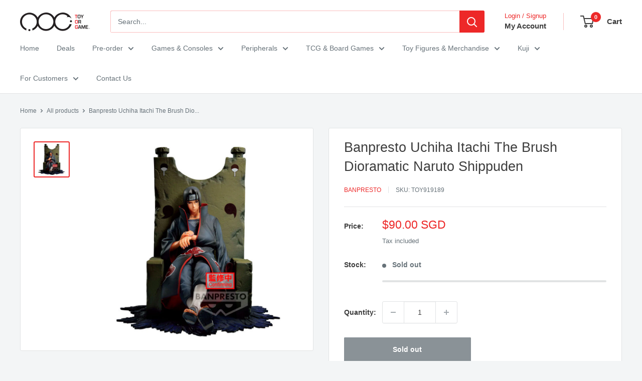

--- FILE ---
content_type: text/html; charset=utf-8
request_url: https://toyorgame.com.sg/products/uchiha-itachi-the-brush-dioramatic-naruto-shippuden
body_size: 25754
content:
<!doctype html>

<html class="no-js" lang="en">
  <head>
    <meta charset="utf-8">
    <meta name="viewport" content="width=device-width, initial-scale=1.0, height=device-height, minimum-scale=1.0, maximum-scale=1.0">
    <meta name="theme-color" content="#ed2828">

    <title>Banpresto Uchiha Itachi The Brush Dioramatic Naruto Shippuden</title><meta name="description" content="Product Details Note that image(s) are for illustration purposes only. Product Description SpecificationsHeight (Approx.): 17cmMaterial: PVC Additional Information for Purchases Payment is non-refundable/non-transferrable. For Store Pickup option, you will be informed by our outlet staff and via email once the stock ar"><link rel="canonical" href="https://toyorgame.com.sg/products/uchiha-itachi-the-brush-dioramatic-naruto-shippuden"><link rel="shortcut icon" href="//toyorgame.com.sg/cdn/shop/files/favicon_e5973e33-f5ba-42a5-8a08-485b4d68ce48_96x96.png?v=1614298172" type="image/png"><link rel="preload" as="style" href="//toyorgame.com.sg/cdn/shop/t/51/assets/theme.css?v=87406612756141013791759889706">
    <link rel="preload" as="script" href="//toyorgame.com.sg/cdn/shop/t/51/assets/theme.js?v=100952596617660054121759889706">
    <link rel="preconnect" href="https://cdn.shopify.com">
    <link rel="preconnect" href="https://fonts.shopifycdn.com">
    <link rel="dns-prefetch" href="https://productreviews.shopifycdn.com">
    <link rel="dns-prefetch" href="https://ajax.googleapis.com">
    <link rel="dns-prefetch" href="https://maps.googleapis.com">
    <link rel="dns-prefetch" href="https://maps.gstatic.com">

    <meta property="og:type" content="product">
  <meta property="og:title" content="Banpresto Uchiha Itachi The Brush Dioramatic Naruto Shippuden"><meta property="og:image" content="http://toyorgame.com.sg/cdn/shop/products/1_3a2a276d-8b86-4585-8c00-b67777d52fa7.jpg?v=1675756642">
    <meta property="og:image:secure_url" content="https://toyorgame.com.sg/cdn/shop/products/1_3a2a276d-8b86-4585-8c00-b67777d52fa7.jpg?v=1675756642">
    <meta property="og:image:width" content="800">
    <meta property="og:image:height" content="800">
    <meta property="product:availability" content="out of stock"><meta property="product:price:amount" content="90.00">
  <meta property="product:price:currency" content="SGD"><meta property="og:description" content="Product Details Note that image(s) are for illustration purposes only. Product Description SpecificationsHeight (Approx.): 17cmMaterial: PVC Additional Information for Purchases Payment is non-refundable/non-transferrable. For Store Pickup option, you will be informed by our outlet staff and via email once the stock ar"><meta property="og:url" content="https://toyorgame.com.sg/products/uchiha-itachi-the-brush-dioramatic-naruto-shippuden">
<meta property="og:site_name" content="TOG - Toy Or Game"><meta name="twitter:card" content="summary"><meta name="twitter:title" content="Banpresto Uchiha Itachi The Brush Dioramatic Naruto Shippuden">
  <meta name="twitter:description" content="Product Details

Note that image(s) are for illustration purposes only.


Product Description

SpecificationsHeight (Approx.): 17cmMaterial: PVC
Additional Information for Purchases

Payment is non-refundable/non-transferrable.

For Store Pickup option, you will be informed by our outlet staff and via email once the stock arrived and is ready for pick up at your selected preferred outlet.
For Local Delivery, you will be sent an email via the courier company with the tracking number. Item will be delivered approximately within 3-4 working days.
">
  <meta name="twitter:image" content="https://toyorgame.com.sg/cdn/shop/products/1_3a2a276d-8b86-4585-8c00-b67777d52fa7_600x600_crop_center.jpg?v=1675756642">
    <style>
  
  


  
  
  

  :root {
    --default-text-font-size : 15px;
    --base-text-font-size    : 14px;
    --heading-font-family    : "system_ui", -apple-system, 'Segoe UI', Roboto, 'Helvetica Neue', 'Noto Sans', 'Liberation Sans', Arial, sans-serif, 'Apple Color Emoji', 'Segoe UI Emoji', 'Segoe UI Symbol', 'Noto Color Emoji';
    --heading-font-weight    : 400;
    --heading-font-style     : normal;
    --text-font-family       : "system_ui", -apple-system, 'Segoe UI', Roboto, 'Helvetica Neue', 'Noto Sans', 'Liberation Sans', Arial, sans-serif, 'Apple Color Emoji', 'Segoe UI Emoji', 'Segoe UI Symbol', 'Noto Color Emoji';
    --text-font-weight       : 400;
    --text-font-style        : normal;
    --text-font-bolder-weight: bolder;
    --text-link-decoration   : underline;

    --text-color               : #677279;
    --text-color-rgb           : 103, 114, 121;
    --heading-color            : #3d3d3d;
    --border-color             : #e1e3e4;
    --border-color-rgb         : 225, 227, 228;
    --form-border-color        : #d4d6d8;
    --accent-color             : #ed2828;
    --accent-color-rgb         : 237, 40, 40;
    --link-color               : #ed2828;
    --link-color-hover         : #b90f0f;
    --background               : #f3f5f6;
    --secondary-background     : #ffffff;
    --secondary-background-rgb : 255, 255, 255;
    --accent-background        : rgba(237, 40, 40, 0.08);

    --input-background: #ffffff;

    --error-color       : #ed2828;
    --error-background  : rgba(237, 40, 40, 0.07);
    --success-color     : #00aa00;
    --success-background: rgba(0, 170, 0, 0.11);

    --primary-button-background      : #ed2828;
    --primary-button-background-rgb  : 237, 40, 40;
    --primary-button-text-color      : #ffffff;
    --secondary-button-background    : #ed2828;
    --secondary-button-background-rgb: 237, 40, 40;
    --secondary-button-text-color    : #ffffff;

    --header-background      : #ffffff;
    --header-text-color      : #3d3d3d;
    --header-light-text-color: #ed2828;
    --header-border-color    : rgba(237, 40, 40, 0.3);
    --header-accent-color    : #ed2828;

    --footer-background-color:    #f3f5f6;
    --footer-heading-text-color:  #ed2828;
    --footer-body-text-color:     #677279;
    --footer-body-text-color-rgb: 103, 114, 121;
    --footer-accent-color:        #ed2828;
    --footer-accent-color-rgb:    237, 40, 40;
    --footer-border:              1px solid var(--border-color);
    
    --flickity-arrow-color: #abb1b4;--product-on-sale-accent           : #ed2828;
    --product-on-sale-accent-rgb       : 237, 40, 40;
    --product-on-sale-color            : #ffffff;
    --product-in-stock-color           : #008a00;
    --product-low-stock-color          : #ed2828;
    --product-sold-out-color           : #8a9297;
    --product-custom-label-1-background: #008a00;
    --product-custom-label-1-color     : #ffffff;
    --product-custom-label-2-background: #00a500;
    --product-custom-label-2-color     : #ffffff;
    --product-review-star-color        : #ffbd00;

    --mobile-container-gutter : 20px;
    --desktop-container-gutter: 40px;

    /* Shopify related variables */
    --payment-terms-background-color: #f3f5f6;
  }
</style>

<script>
  // IE11 does not have support for CSS variables, so we have to polyfill them
  if (!(((window || {}).CSS || {}).supports && window.CSS.supports('(--a: 0)'))) {
    const script = document.createElement('script');
    script.type = 'text/javascript';
    script.src = 'https://cdn.jsdelivr.net/npm/css-vars-ponyfill@2';
    script.onload = function() {
      cssVars({});
    };

    document.getElementsByTagName('head')[0].appendChild(script);
  }
</script>


    <script>window.performance && window.performance.mark && window.performance.mark('shopify.content_for_header.start');</script><meta id="shopify-digital-wallet" name="shopify-digital-wallet" content="/9729804/digital_wallets/dialog">
<link rel="alternate" type="application/json+oembed" href="https://toyorgame.com.sg/products/uchiha-itachi-the-brush-dioramatic-naruto-shippuden.oembed">
<script async="async" src="/checkouts/internal/preloads.js?locale=en-SG"></script>
<script id="shopify-features" type="application/json">{"accessToken":"0dd628fb374a2c019779fdc5beed79aa","betas":["rich-media-storefront-analytics"],"domain":"toyorgame.com.sg","predictiveSearch":true,"shopId":9729804,"locale":"en"}</script>
<script>var Shopify = Shopify || {};
Shopify.shop = "toyorgame.myshopify.com";
Shopify.locale = "en";
Shopify.currency = {"active":"SGD","rate":"1.0"};
Shopify.country = "SG";
Shopify.theme = {"name":"Warehouse 6.7.0","id":154957021405,"schema_name":"Warehouse","schema_version":"6.7.0","theme_store_id":871,"role":"main"};
Shopify.theme.handle = "null";
Shopify.theme.style = {"id":null,"handle":null};
Shopify.cdnHost = "toyorgame.com.sg/cdn";
Shopify.routes = Shopify.routes || {};
Shopify.routes.root = "/";</script>
<script type="module">!function(o){(o.Shopify=o.Shopify||{}).modules=!0}(window);</script>
<script>!function(o){function n(){var o=[];function n(){o.push(Array.prototype.slice.apply(arguments))}return n.q=o,n}var t=o.Shopify=o.Shopify||{};t.loadFeatures=n(),t.autoloadFeatures=n()}(window);</script>
<script id="shop-js-analytics" type="application/json">{"pageType":"product"}</script>
<script defer="defer" async type="module" src="//toyorgame.com.sg/cdn/shopifycloud/shop-js/modules/v2/client.init-shop-cart-sync_WVOgQShq.en.esm.js"></script>
<script defer="defer" async type="module" src="//toyorgame.com.sg/cdn/shopifycloud/shop-js/modules/v2/chunk.common_C_13GLB1.esm.js"></script>
<script defer="defer" async type="module" src="//toyorgame.com.sg/cdn/shopifycloud/shop-js/modules/v2/chunk.modal_CLfMGd0m.esm.js"></script>
<script type="module">
  await import("//toyorgame.com.sg/cdn/shopifycloud/shop-js/modules/v2/client.init-shop-cart-sync_WVOgQShq.en.esm.js");
await import("//toyorgame.com.sg/cdn/shopifycloud/shop-js/modules/v2/chunk.common_C_13GLB1.esm.js");
await import("//toyorgame.com.sg/cdn/shopifycloud/shop-js/modules/v2/chunk.modal_CLfMGd0m.esm.js");

  window.Shopify.SignInWithShop?.initShopCartSync?.({"fedCMEnabled":true,"windoidEnabled":true});

</script>
<script id="__st">var __st={"a":9729804,"offset":28800,"reqid":"5759592f-2eca-43f3-ba77-03ec9e96f32d-1769532049","pageurl":"toyorgame.com.sg\/products\/uchiha-itachi-the-brush-dioramatic-naruto-shippuden","u":"31eb3d377a6c","p":"product","rtyp":"product","rid":8002654503133};</script>
<script>window.ShopifyPaypalV4VisibilityTracking = true;</script>
<script id="captcha-bootstrap">!function(){'use strict';const t='contact',e='account',n='new_comment',o=[[t,t],['blogs',n],['comments',n],[t,'customer']],c=[[e,'customer_login'],[e,'guest_login'],[e,'recover_customer_password'],[e,'create_customer']],r=t=>t.map((([t,e])=>`form[action*='/${t}']:not([data-nocaptcha='true']) input[name='form_type'][value='${e}']`)).join(','),a=t=>()=>t?[...document.querySelectorAll(t)].map((t=>t.form)):[];function s(){const t=[...o],e=r(t);return a(e)}const i='password',u='form_key',d=['recaptcha-v3-token','g-recaptcha-response','h-captcha-response',i],f=()=>{try{return window.sessionStorage}catch{return}},m='__shopify_v',_=t=>t.elements[u];function p(t,e,n=!1){try{const o=window.sessionStorage,c=JSON.parse(o.getItem(e)),{data:r}=function(t){const{data:e,action:n}=t;return t[m]||n?{data:e,action:n}:{data:t,action:n}}(c);for(const[e,n]of Object.entries(r))t.elements[e]&&(t.elements[e].value=n);n&&o.removeItem(e)}catch(o){console.error('form repopulation failed',{error:o})}}const l='form_type',E='cptcha';function T(t){t.dataset[E]=!0}const w=window,h=w.document,L='Shopify',v='ce_forms',y='captcha';let A=!1;((t,e)=>{const n=(g='f06e6c50-85a8-45c8-87d0-21a2b65856fe',I='https://cdn.shopify.com/shopifycloud/storefront-forms-hcaptcha/ce_storefront_forms_captcha_hcaptcha.v1.5.2.iife.js',D={infoText:'Protected by hCaptcha',privacyText:'Privacy',termsText:'Terms'},(t,e,n)=>{const o=w[L][v],c=o.bindForm;if(c)return c(t,g,e,D).then(n);var r;o.q.push([[t,g,e,D],n]),r=I,A||(h.body.append(Object.assign(h.createElement('script'),{id:'captcha-provider',async:!0,src:r})),A=!0)});var g,I,D;w[L]=w[L]||{},w[L][v]=w[L][v]||{},w[L][v].q=[],w[L][y]=w[L][y]||{},w[L][y].protect=function(t,e){n(t,void 0,e),T(t)},Object.freeze(w[L][y]),function(t,e,n,w,h,L){const[v,y,A,g]=function(t,e,n){const i=e?o:[],u=t?c:[],d=[...i,...u],f=r(d),m=r(i),_=r(d.filter((([t,e])=>n.includes(e))));return[a(f),a(m),a(_),s()]}(w,h,L),I=t=>{const e=t.target;return e instanceof HTMLFormElement?e:e&&e.form},D=t=>v().includes(t);t.addEventListener('submit',(t=>{const e=I(t);if(!e)return;const n=D(e)&&!e.dataset.hcaptchaBound&&!e.dataset.recaptchaBound,o=_(e),c=g().includes(e)&&(!o||!o.value);(n||c)&&t.preventDefault(),c&&!n&&(function(t){try{if(!f())return;!function(t){const e=f();if(!e)return;const n=_(t);if(!n)return;const o=n.value;o&&e.removeItem(o)}(t);const e=Array.from(Array(32),(()=>Math.random().toString(36)[2])).join('');!function(t,e){_(t)||t.append(Object.assign(document.createElement('input'),{type:'hidden',name:u})),t.elements[u].value=e}(t,e),function(t,e){const n=f();if(!n)return;const o=[...t.querySelectorAll(`input[type='${i}']`)].map((({name:t})=>t)),c=[...d,...o],r={};for(const[a,s]of new FormData(t).entries())c.includes(a)||(r[a]=s);n.setItem(e,JSON.stringify({[m]:1,action:t.action,data:r}))}(t,e)}catch(e){console.error('failed to persist form',e)}}(e),e.submit())}));const S=(t,e)=>{t&&!t.dataset[E]&&(n(t,e.some((e=>e===t))),T(t))};for(const o of['focusin','change'])t.addEventListener(o,(t=>{const e=I(t);D(e)&&S(e,y())}));const B=e.get('form_key'),M=e.get(l),P=B&&M;t.addEventListener('DOMContentLoaded',(()=>{const t=y();if(P)for(const e of t)e.elements[l].value===M&&p(e,B);[...new Set([...A(),...v().filter((t=>'true'===t.dataset.shopifyCaptcha))])].forEach((e=>S(e,t)))}))}(h,new URLSearchParams(w.location.search),n,t,e,['guest_login'])})(!0,!0)}();</script>
<script integrity="sha256-4kQ18oKyAcykRKYeNunJcIwy7WH5gtpwJnB7kiuLZ1E=" data-source-attribution="shopify.loadfeatures" defer="defer" src="//toyorgame.com.sg/cdn/shopifycloud/storefront/assets/storefront/load_feature-a0a9edcb.js" crossorigin="anonymous"></script>
<script data-source-attribution="shopify.dynamic_checkout.dynamic.init">var Shopify=Shopify||{};Shopify.PaymentButton=Shopify.PaymentButton||{isStorefrontPortableWallets:!0,init:function(){window.Shopify.PaymentButton.init=function(){};var t=document.createElement("script");t.src="https://toyorgame.com.sg/cdn/shopifycloud/portable-wallets/latest/portable-wallets.en.js",t.type="module",document.head.appendChild(t)}};
</script>
<script data-source-attribution="shopify.dynamic_checkout.buyer_consent">
  function portableWalletsHideBuyerConsent(e){var t=document.getElementById("shopify-buyer-consent"),n=document.getElementById("shopify-subscription-policy-button");t&&n&&(t.classList.add("hidden"),t.setAttribute("aria-hidden","true"),n.removeEventListener("click",e))}function portableWalletsShowBuyerConsent(e){var t=document.getElementById("shopify-buyer-consent"),n=document.getElementById("shopify-subscription-policy-button");t&&n&&(t.classList.remove("hidden"),t.removeAttribute("aria-hidden"),n.addEventListener("click",e))}window.Shopify?.PaymentButton&&(window.Shopify.PaymentButton.hideBuyerConsent=portableWalletsHideBuyerConsent,window.Shopify.PaymentButton.showBuyerConsent=portableWalletsShowBuyerConsent);
</script>
<script data-source-attribution="shopify.dynamic_checkout.cart.bootstrap">document.addEventListener("DOMContentLoaded",(function(){function t(){return document.querySelector("shopify-accelerated-checkout-cart, shopify-accelerated-checkout")}if(t())Shopify.PaymentButton.init();else{new MutationObserver((function(e,n){t()&&(Shopify.PaymentButton.init(),n.disconnect())})).observe(document.body,{childList:!0,subtree:!0})}}));
</script>

<script>window.performance && window.performance.mark && window.performance.mark('shopify.content_for_header.end');</script>

    <link rel="stylesheet" href="//toyorgame.com.sg/cdn/shop/t/51/assets/theme.css?v=87406612756141013791759889706">

    <script type="application/ld+json">{"@context":"http:\/\/schema.org\/","@id":"\/products\/uchiha-itachi-the-brush-dioramatic-naruto-shippuden#product","@type":"Product","brand":{"@type":"Brand","name":"Banpresto"},"category":"Toy","description":"Product Details\n\nNote that image(s) are for illustration purposes only.\n\n\nProduct Description\n\nSpecificationsHeight (Approx.): 17cmMaterial: PVC\nAdditional Information for Purchases\n\nPayment is non-refundable\/non-transferrable.\n\nFor Store Pickup option, you will be informed by our outlet staff and via email once the stock arrived and is ready for pick up at your selected preferred outlet.\nFor Local Delivery, you will be sent an email via the courier company with the tracking number. Item will be delivered approximately within 3-4 working days.\n","gtin":"4983164191974","image":"https:\/\/toyorgame.com.sg\/cdn\/shop\/products\/1_3a2a276d-8b86-4585-8c00-b67777d52fa7.jpg?v=1675756642\u0026width=1920","name":"Banpresto Uchiha Itachi The Brush Dioramatic Naruto Shippuden","offers":{"@id":"\/products\/uchiha-itachi-the-brush-dioramatic-naruto-shippuden?variant=43702710468829#offer","@type":"Offer","availability":"http:\/\/schema.org\/OutOfStock","price":"90.00","priceCurrency":"SGD","url":"https:\/\/toyorgame.com.sg\/products\/uchiha-itachi-the-brush-dioramatic-naruto-shippuden?variant=43702710468829"},"sku":"TOY919189","url":"https:\/\/toyorgame.com.sg\/products\/uchiha-itachi-the-brush-dioramatic-naruto-shippuden"}</script><script type="application/ld+json">
  {
    "@context": "https://schema.org",
    "@type": "BreadcrumbList",
    "itemListElement": [{
        "@type": "ListItem",
        "position": 1,
        "name": "Home",
        "item": "https://toyorgame.com.sg"
      },{
            "@type": "ListItem",
            "position": 2,
            "name": "Banpresto Uchiha Itachi The Brush Dioramatic Naruto Shippuden",
            "item": "https://toyorgame.com.sg/products/uchiha-itachi-the-brush-dioramatic-naruto-shippuden"
          }]
  }
</script>

    <script>
      // This allows to expose several variables to the global scope, to be used in scripts
      window.theme = {
        pageType: "product",
        cartCount: 0,
        moneyFormat: "${{amount}}",
        moneyWithCurrencyFormat: "${{amount}} SGD",
        currencyCodeEnabled: true,
        showDiscount: true,
        discountMode: "saving",
        cartType: "drawer"
      };

      window.routes = {
        rootUrl: "\/",
        rootUrlWithoutSlash: '',
        cartUrl: "\/cart",
        cartAddUrl: "\/cart\/add",
        cartChangeUrl: "\/cart\/change",
        searchUrl: "\/search",
        productRecommendationsUrl: "\/recommendations\/products"
      };

      window.languages = {
        productRegularPrice: "Regular price",
        productSalePrice: "Sale price",
        collectionOnSaleLabel: "Save {{savings}}",
        productFormUnavailable: "Unavailable",
        productFormAddToCart: "Add to cart",
        productFormPreOrder: "PRE-ORDER",
        productFormSoldOut: "Sold out",
        productAdded: "Product has been added to your cart",
        productAddedShort: "Added!",
        shippingEstimatorNoResults: "No shipping could be found for your address.",
        shippingEstimatorOneResult: "There is one shipping rate for your address:",
        shippingEstimatorMultipleResults: "There are {{count}} shipping rates for your address:",
        shippingEstimatorErrors: "There are some errors:"
      };

      document.documentElement.className = document.documentElement.className.replace('no-js', 'js');
    </script><script src="//toyorgame.com.sg/cdn/shop/t/51/assets/theme.js?v=100952596617660054121759889706" defer></script>
    <script src="//toyorgame.com.sg/cdn/shop/t/51/assets/custom.js?v=102476495355921946141759889705" defer></script><script>
        (function () {
          window.onpageshow = function() {
            // We force re-freshing the cart content onpageshow, as most browsers will serve a cache copy when hitting the
            // back button, which cause staled data
            document.documentElement.dispatchEvent(new CustomEvent('cart:refresh', {
              bubbles: true,
              detail: {scrollToTop: false}
            }));
          };
        })();
      </script><!-- BEGIN app block: shopify://apps/minmaxify-order-limits/blocks/app-embed-block/3acfba32-89f3-4377-ae20-cbb9abc48475 --><script type="text/javascript" src="https://limits.minmaxify.com/toyorgame.myshopify.com?v=83c&r=20220811184743"></script>

<!-- END app block --><link href="https://monorail-edge.shopifysvc.com" rel="dns-prefetch">
<script>(function(){if ("sendBeacon" in navigator && "performance" in window) {try {var session_token_from_headers = performance.getEntriesByType('navigation')[0].serverTiming.find(x => x.name == '_s').description;} catch {var session_token_from_headers = undefined;}var session_cookie_matches = document.cookie.match(/_shopify_s=([^;]*)/);var session_token_from_cookie = session_cookie_matches && session_cookie_matches.length === 2 ? session_cookie_matches[1] : "";var session_token = session_token_from_headers || session_token_from_cookie || "";function handle_abandonment_event(e) {var entries = performance.getEntries().filter(function(entry) {return /monorail-edge.shopifysvc.com/.test(entry.name);});if (!window.abandonment_tracked && entries.length === 0) {window.abandonment_tracked = true;var currentMs = Date.now();var navigation_start = performance.timing.navigationStart;var payload = {shop_id: 9729804,url: window.location.href,navigation_start,duration: currentMs - navigation_start,session_token,page_type: "product"};window.navigator.sendBeacon("https://monorail-edge.shopifysvc.com/v1/produce", JSON.stringify({schema_id: "online_store_buyer_site_abandonment/1.1",payload: payload,metadata: {event_created_at_ms: currentMs,event_sent_at_ms: currentMs}}));}}window.addEventListener('pagehide', handle_abandonment_event);}}());</script>
<script id="web-pixels-manager-setup">(function e(e,d,r,n,o){if(void 0===o&&(o={}),!Boolean(null===(a=null===(i=window.Shopify)||void 0===i?void 0:i.analytics)||void 0===a?void 0:a.replayQueue)){var i,a;window.Shopify=window.Shopify||{};var t=window.Shopify;t.analytics=t.analytics||{};var s=t.analytics;s.replayQueue=[],s.publish=function(e,d,r){return s.replayQueue.push([e,d,r]),!0};try{self.performance.mark("wpm:start")}catch(e){}var l=function(){var e={modern:/Edge?\/(1{2}[4-9]|1[2-9]\d|[2-9]\d{2}|\d{4,})\.\d+(\.\d+|)|Firefox\/(1{2}[4-9]|1[2-9]\d|[2-9]\d{2}|\d{4,})\.\d+(\.\d+|)|Chrom(ium|e)\/(9{2}|\d{3,})\.\d+(\.\d+|)|(Maci|X1{2}).+ Version\/(15\.\d+|(1[6-9]|[2-9]\d|\d{3,})\.\d+)([,.]\d+|)( \(\w+\)|)( Mobile\/\w+|) Safari\/|Chrome.+OPR\/(9{2}|\d{3,})\.\d+\.\d+|(CPU[ +]OS|iPhone[ +]OS|CPU[ +]iPhone|CPU IPhone OS|CPU iPad OS)[ +]+(15[._]\d+|(1[6-9]|[2-9]\d|\d{3,})[._]\d+)([._]\d+|)|Android:?[ /-](13[3-9]|1[4-9]\d|[2-9]\d{2}|\d{4,})(\.\d+|)(\.\d+|)|Android.+Firefox\/(13[5-9]|1[4-9]\d|[2-9]\d{2}|\d{4,})\.\d+(\.\d+|)|Android.+Chrom(ium|e)\/(13[3-9]|1[4-9]\d|[2-9]\d{2}|\d{4,})\.\d+(\.\d+|)|SamsungBrowser\/([2-9]\d|\d{3,})\.\d+/,legacy:/Edge?\/(1[6-9]|[2-9]\d|\d{3,})\.\d+(\.\d+|)|Firefox\/(5[4-9]|[6-9]\d|\d{3,})\.\d+(\.\d+|)|Chrom(ium|e)\/(5[1-9]|[6-9]\d|\d{3,})\.\d+(\.\d+|)([\d.]+$|.*Safari\/(?![\d.]+ Edge\/[\d.]+$))|(Maci|X1{2}).+ Version\/(10\.\d+|(1[1-9]|[2-9]\d|\d{3,})\.\d+)([,.]\d+|)( \(\w+\)|)( Mobile\/\w+|) Safari\/|Chrome.+OPR\/(3[89]|[4-9]\d|\d{3,})\.\d+\.\d+|(CPU[ +]OS|iPhone[ +]OS|CPU[ +]iPhone|CPU IPhone OS|CPU iPad OS)[ +]+(10[._]\d+|(1[1-9]|[2-9]\d|\d{3,})[._]\d+)([._]\d+|)|Android:?[ /-](13[3-9]|1[4-9]\d|[2-9]\d{2}|\d{4,})(\.\d+|)(\.\d+|)|Mobile Safari.+OPR\/([89]\d|\d{3,})\.\d+\.\d+|Android.+Firefox\/(13[5-9]|1[4-9]\d|[2-9]\d{2}|\d{4,})\.\d+(\.\d+|)|Android.+Chrom(ium|e)\/(13[3-9]|1[4-9]\d|[2-9]\d{2}|\d{4,})\.\d+(\.\d+|)|Android.+(UC? ?Browser|UCWEB|U3)[ /]?(15\.([5-9]|\d{2,})|(1[6-9]|[2-9]\d|\d{3,})\.\d+)\.\d+|SamsungBrowser\/(5\.\d+|([6-9]|\d{2,})\.\d+)|Android.+MQ{2}Browser\/(14(\.(9|\d{2,})|)|(1[5-9]|[2-9]\d|\d{3,})(\.\d+|))(\.\d+|)|K[Aa][Ii]OS\/(3\.\d+|([4-9]|\d{2,})\.\d+)(\.\d+|)/},d=e.modern,r=e.legacy,n=navigator.userAgent;return n.match(d)?"modern":n.match(r)?"legacy":"unknown"}(),u="modern"===l?"modern":"legacy",c=(null!=n?n:{modern:"",legacy:""})[u],f=function(e){return[e.baseUrl,"/wpm","/b",e.hashVersion,"modern"===e.buildTarget?"m":"l",".js"].join("")}({baseUrl:d,hashVersion:r,buildTarget:u}),m=function(e){var d=e.version,r=e.bundleTarget,n=e.surface,o=e.pageUrl,i=e.monorailEndpoint;return{emit:function(e){var a=e.status,t=e.errorMsg,s=(new Date).getTime(),l=JSON.stringify({metadata:{event_sent_at_ms:s},events:[{schema_id:"web_pixels_manager_load/3.1",payload:{version:d,bundle_target:r,page_url:o,status:a,surface:n,error_msg:t},metadata:{event_created_at_ms:s}}]});if(!i)return console&&console.warn&&console.warn("[Web Pixels Manager] No Monorail endpoint provided, skipping logging."),!1;try{return self.navigator.sendBeacon.bind(self.navigator)(i,l)}catch(e){}var u=new XMLHttpRequest;try{return u.open("POST",i,!0),u.setRequestHeader("Content-Type","text/plain"),u.send(l),!0}catch(e){return console&&console.warn&&console.warn("[Web Pixels Manager] Got an unhandled error while logging to Monorail."),!1}}}}({version:r,bundleTarget:l,surface:e.surface,pageUrl:self.location.href,monorailEndpoint:e.monorailEndpoint});try{o.browserTarget=l,function(e){var d=e.src,r=e.async,n=void 0===r||r,o=e.onload,i=e.onerror,a=e.sri,t=e.scriptDataAttributes,s=void 0===t?{}:t,l=document.createElement("script"),u=document.querySelector("head"),c=document.querySelector("body");if(l.async=n,l.src=d,a&&(l.integrity=a,l.crossOrigin="anonymous"),s)for(var f in s)if(Object.prototype.hasOwnProperty.call(s,f))try{l.dataset[f]=s[f]}catch(e){}if(o&&l.addEventListener("load",o),i&&l.addEventListener("error",i),u)u.appendChild(l);else{if(!c)throw new Error("Did not find a head or body element to append the script");c.appendChild(l)}}({src:f,async:!0,onload:function(){if(!function(){var e,d;return Boolean(null===(d=null===(e=window.Shopify)||void 0===e?void 0:e.analytics)||void 0===d?void 0:d.initialized)}()){var d=window.webPixelsManager.init(e)||void 0;if(d){var r=window.Shopify.analytics;r.replayQueue.forEach((function(e){var r=e[0],n=e[1],o=e[2];d.publishCustomEvent(r,n,o)})),r.replayQueue=[],r.publish=d.publishCustomEvent,r.visitor=d.visitor,r.initialized=!0}}},onerror:function(){return m.emit({status:"failed",errorMsg:"".concat(f," has failed to load")})},sri:function(e){var d=/^sha384-[A-Za-z0-9+/=]+$/;return"string"==typeof e&&d.test(e)}(c)?c:"",scriptDataAttributes:o}),m.emit({status:"loading"})}catch(e){m.emit({status:"failed",errorMsg:(null==e?void 0:e.message)||"Unknown error"})}}})({shopId: 9729804,storefrontBaseUrl: "https://toyorgame.com.sg",extensionsBaseUrl: "https://extensions.shopifycdn.com/cdn/shopifycloud/web-pixels-manager",monorailEndpoint: "https://monorail-edge.shopifysvc.com/unstable/produce_batch",surface: "storefront-renderer",enabledBetaFlags: ["2dca8a86"],webPixelsConfigList: [{"id":"shopify-app-pixel","configuration":"{}","eventPayloadVersion":"v1","runtimeContext":"STRICT","scriptVersion":"0450","apiClientId":"shopify-pixel","type":"APP","privacyPurposes":["ANALYTICS","MARKETING"]},{"id":"shopify-custom-pixel","eventPayloadVersion":"v1","runtimeContext":"LAX","scriptVersion":"0450","apiClientId":"shopify-pixel","type":"CUSTOM","privacyPurposes":["ANALYTICS","MARKETING"]}],isMerchantRequest: false,initData: {"shop":{"name":"TOG - Toy Or Game","paymentSettings":{"currencyCode":"SGD"},"myshopifyDomain":"toyorgame.myshopify.com","countryCode":"SG","storefrontUrl":"https:\/\/toyorgame.com.sg"},"customer":null,"cart":null,"checkout":null,"productVariants":[{"price":{"amount":90.0,"currencyCode":"SGD"},"product":{"title":"Banpresto Uchiha Itachi The Brush Dioramatic Naruto Shippuden","vendor":"Banpresto","id":"8002654503133","untranslatedTitle":"Banpresto Uchiha Itachi The Brush Dioramatic Naruto Shippuden","url":"\/products\/uchiha-itachi-the-brush-dioramatic-naruto-shippuden","type":"Toy"},"id":"43702710468829","image":{"src":"\/\/toyorgame.com.sg\/cdn\/shop\/products\/1_3a2a276d-8b86-4585-8c00-b67777d52fa7.jpg?v=1675756642"},"sku":"TOY919189","title":"Default Title","untranslatedTitle":"Default Title"}],"purchasingCompany":null},},"https://toyorgame.com.sg/cdn","fcfee988w5aeb613cpc8e4bc33m6693e112",{"modern":"","legacy":""},{"shopId":"9729804","storefrontBaseUrl":"https:\/\/toyorgame.com.sg","extensionBaseUrl":"https:\/\/extensions.shopifycdn.com\/cdn\/shopifycloud\/web-pixels-manager","surface":"storefront-renderer","enabledBetaFlags":"[\"2dca8a86\"]","isMerchantRequest":"false","hashVersion":"fcfee988w5aeb613cpc8e4bc33m6693e112","publish":"custom","events":"[[\"page_viewed\",{}],[\"product_viewed\",{\"productVariant\":{\"price\":{\"amount\":90.0,\"currencyCode\":\"SGD\"},\"product\":{\"title\":\"Banpresto Uchiha Itachi The Brush Dioramatic Naruto Shippuden\",\"vendor\":\"Banpresto\",\"id\":\"8002654503133\",\"untranslatedTitle\":\"Banpresto Uchiha Itachi The Brush Dioramatic Naruto Shippuden\",\"url\":\"\/products\/uchiha-itachi-the-brush-dioramatic-naruto-shippuden\",\"type\":\"Toy\"},\"id\":\"43702710468829\",\"image\":{\"src\":\"\/\/toyorgame.com.sg\/cdn\/shop\/products\/1_3a2a276d-8b86-4585-8c00-b67777d52fa7.jpg?v=1675756642\"},\"sku\":\"TOY919189\",\"title\":\"Default Title\",\"untranslatedTitle\":\"Default Title\"}}]]"});</script><script>
  window.ShopifyAnalytics = window.ShopifyAnalytics || {};
  window.ShopifyAnalytics.meta = window.ShopifyAnalytics.meta || {};
  window.ShopifyAnalytics.meta.currency = 'SGD';
  var meta = {"product":{"id":8002654503133,"gid":"gid:\/\/shopify\/Product\/8002654503133","vendor":"Banpresto","type":"Toy","handle":"uchiha-itachi-the-brush-dioramatic-naruto-shippuden","variants":[{"id":43702710468829,"price":9000,"name":"Banpresto Uchiha Itachi The Brush Dioramatic Naruto Shippuden","public_title":null,"sku":"TOY919189"}],"remote":false},"page":{"pageType":"product","resourceType":"product","resourceId":8002654503133,"requestId":"5759592f-2eca-43f3-ba77-03ec9e96f32d-1769532049"}};
  for (var attr in meta) {
    window.ShopifyAnalytics.meta[attr] = meta[attr];
  }
</script>
<script class="analytics">
  (function () {
    var customDocumentWrite = function(content) {
      var jquery = null;

      if (window.jQuery) {
        jquery = window.jQuery;
      } else if (window.Checkout && window.Checkout.$) {
        jquery = window.Checkout.$;
      }

      if (jquery) {
        jquery('body').append(content);
      }
    };

    var hasLoggedConversion = function(token) {
      if (token) {
        return document.cookie.indexOf('loggedConversion=' + token) !== -1;
      }
      return false;
    }

    var setCookieIfConversion = function(token) {
      if (token) {
        var twoMonthsFromNow = new Date(Date.now());
        twoMonthsFromNow.setMonth(twoMonthsFromNow.getMonth() + 2);

        document.cookie = 'loggedConversion=' + token + '; expires=' + twoMonthsFromNow;
      }
    }

    var trekkie = window.ShopifyAnalytics.lib = window.trekkie = window.trekkie || [];
    if (trekkie.integrations) {
      return;
    }
    trekkie.methods = [
      'identify',
      'page',
      'ready',
      'track',
      'trackForm',
      'trackLink'
    ];
    trekkie.factory = function(method) {
      return function() {
        var args = Array.prototype.slice.call(arguments);
        args.unshift(method);
        trekkie.push(args);
        return trekkie;
      };
    };
    for (var i = 0; i < trekkie.methods.length; i++) {
      var key = trekkie.methods[i];
      trekkie[key] = trekkie.factory(key);
    }
    trekkie.load = function(config) {
      trekkie.config = config || {};
      trekkie.config.initialDocumentCookie = document.cookie;
      var first = document.getElementsByTagName('script')[0];
      var script = document.createElement('script');
      script.type = 'text/javascript';
      script.onerror = function(e) {
        var scriptFallback = document.createElement('script');
        scriptFallback.type = 'text/javascript';
        scriptFallback.onerror = function(error) {
                var Monorail = {
      produce: function produce(monorailDomain, schemaId, payload) {
        var currentMs = new Date().getTime();
        var event = {
          schema_id: schemaId,
          payload: payload,
          metadata: {
            event_created_at_ms: currentMs,
            event_sent_at_ms: currentMs
          }
        };
        return Monorail.sendRequest("https://" + monorailDomain + "/v1/produce", JSON.stringify(event));
      },
      sendRequest: function sendRequest(endpointUrl, payload) {
        // Try the sendBeacon API
        if (window && window.navigator && typeof window.navigator.sendBeacon === 'function' && typeof window.Blob === 'function' && !Monorail.isIos12()) {
          var blobData = new window.Blob([payload], {
            type: 'text/plain'
          });

          if (window.navigator.sendBeacon(endpointUrl, blobData)) {
            return true;
          } // sendBeacon was not successful

        } // XHR beacon

        var xhr = new XMLHttpRequest();

        try {
          xhr.open('POST', endpointUrl);
          xhr.setRequestHeader('Content-Type', 'text/plain');
          xhr.send(payload);
        } catch (e) {
          console.log(e);
        }

        return false;
      },
      isIos12: function isIos12() {
        return window.navigator.userAgent.lastIndexOf('iPhone; CPU iPhone OS 12_') !== -1 || window.navigator.userAgent.lastIndexOf('iPad; CPU OS 12_') !== -1;
      }
    };
    Monorail.produce('monorail-edge.shopifysvc.com',
      'trekkie_storefront_load_errors/1.1',
      {shop_id: 9729804,
      theme_id: 154957021405,
      app_name: "storefront",
      context_url: window.location.href,
      source_url: "//toyorgame.com.sg/cdn/s/trekkie.storefront.a804e9514e4efded663580eddd6991fcc12b5451.min.js"});

        };
        scriptFallback.async = true;
        scriptFallback.src = '//toyorgame.com.sg/cdn/s/trekkie.storefront.a804e9514e4efded663580eddd6991fcc12b5451.min.js';
        first.parentNode.insertBefore(scriptFallback, first);
      };
      script.async = true;
      script.src = '//toyorgame.com.sg/cdn/s/trekkie.storefront.a804e9514e4efded663580eddd6991fcc12b5451.min.js';
      first.parentNode.insertBefore(script, first);
    };
    trekkie.load(
      {"Trekkie":{"appName":"storefront","development":false,"defaultAttributes":{"shopId":9729804,"isMerchantRequest":null,"themeId":154957021405,"themeCityHash":"13843070115998618897","contentLanguage":"en","currency":"SGD","eventMetadataId":"0109d0d7-4661-4c32-abf4-310dde335b93"},"isServerSideCookieWritingEnabled":true,"monorailRegion":"shop_domain","enabledBetaFlags":["65f19447"]},"Session Attribution":{},"S2S":{"facebookCapiEnabled":false,"source":"trekkie-storefront-renderer","apiClientId":580111}}
    );

    var loaded = false;
    trekkie.ready(function() {
      if (loaded) return;
      loaded = true;

      window.ShopifyAnalytics.lib = window.trekkie;

      var originalDocumentWrite = document.write;
      document.write = customDocumentWrite;
      try { window.ShopifyAnalytics.merchantGoogleAnalytics.call(this); } catch(error) {};
      document.write = originalDocumentWrite;

      window.ShopifyAnalytics.lib.page(null,{"pageType":"product","resourceType":"product","resourceId":8002654503133,"requestId":"5759592f-2eca-43f3-ba77-03ec9e96f32d-1769532049","shopifyEmitted":true});

      var match = window.location.pathname.match(/checkouts\/(.+)\/(thank_you|post_purchase)/)
      var token = match? match[1]: undefined;
      if (!hasLoggedConversion(token)) {
        setCookieIfConversion(token);
        window.ShopifyAnalytics.lib.track("Viewed Product",{"currency":"SGD","variantId":43702710468829,"productId":8002654503133,"productGid":"gid:\/\/shopify\/Product\/8002654503133","name":"Banpresto Uchiha Itachi The Brush Dioramatic Naruto Shippuden","price":"90.00","sku":"TOY919189","brand":"Banpresto","variant":null,"category":"Toy","nonInteraction":true,"remote":false},undefined,undefined,{"shopifyEmitted":true});
      window.ShopifyAnalytics.lib.track("monorail:\/\/trekkie_storefront_viewed_product\/1.1",{"currency":"SGD","variantId":43702710468829,"productId":8002654503133,"productGid":"gid:\/\/shopify\/Product\/8002654503133","name":"Banpresto Uchiha Itachi The Brush Dioramatic Naruto Shippuden","price":"90.00","sku":"TOY919189","brand":"Banpresto","variant":null,"category":"Toy","nonInteraction":true,"remote":false,"referer":"https:\/\/toyorgame.com.sg\/products\/uchiha-itachi-the-brush-dioramatic-naruto-shippuden"});
      }
    });


        var eventsListenerScript = document.createElement('script');
        eventsListenerScript.async = true;
        eventsListenerScript.src = "//toyorgame.com.sg/cdn/shopifycloud/storefront/assets/shop_events_listener-3da45d37.js";
        document.getElementsByTagName('head')[0].appendChild(eventsListenerScript);

})();</script>
<script
  defer
  src="https://toyorgame.com.sg/cdn/shopifycloud/perf-kit/shopify-perf-kit-3.0.4.min.js"
  data-application="storefront-renderer"
  data-shop-id="9729804"
  data-render-region="gcp-us-east1"
  data-page-type="product"
  data-theme-instance-id="154957021405"
  data-theme-name="Warehouse"
  data-theme-version="6.7.0"
  data-monorail-region="shop_domain"
  data-resource-timing-sampling-rate="10"
  data-shs="true"
  data-shs-beacon="true"
  data-shs-export-with-fetch="true"
  data-shs-logs-sample-rate="1"
  data-shs-beacon-endpoint="https://toyorgame.com.sg/api/collect"
></script>
</head>

  <body class="warehouse--v4 features--animate-zoom template-product " data-instant-intensity="viewport"><svg class="visually-hidden">
      <linearGradient id="rating-star-gradient-half">
        <stop offset="50%" stop-color="var(--product-review-star-color)" />
        <stop offset="50%" stop-color="rgba(var(--text-color-rgb), .4)" stop-opacity="0.4" />
      </linearGradient>
    </svg>

    <a href="#main" class="visually-hidden skip-to-content">Skip to content</a>
    <span class="loading-bar"></span><!-- BEGIN sections: header-group -->
<div id="shopify-section-sections--20451975495901__header" class="shopify-section shopify-section-group-header-group shopify-section__header"><section data-section-id="sections--20451975495901__header" data-section-type="header" data-section-settings="{
  &quot;navigationLayout&quot;: &quot;inline&quot;,
  &quot;desktopOpenTrigger&quot;: &quot;hover&quot;,
  &quot;useStickyHeader&quot;: true
}">
  <header class="header header--inline " role="banner">
    <div class="container">
      <div class="header__inner"><nav class="header__mobile-nav hidden-lap-and-up">
            <button class="header__mobile-nav-toggle icon-state touch-area" data-action="toggle-menu" aria-expanded="false" aria-haspopup="true" aria-controls="mobile-menu" aria-label="Open menu">
              <span class="icon-state__primary"><svg focusable="false" class="icon icon--hamburger-mobile " viewBox="0 0 20 16" role="presentation">
      <path d="M0 14h20v2H0v-2zM0 0h20v2H0V0zm0 7h20v2H0V7z" fill="currentColor" fill-rule="evenodd"></path>
    </svg></span>
              <span class="icon-state__secondary"><svg focusable="false" class="icon icon--close " viewBox="0 0 19 19" role="presentation">
      <path d="M9.1923882 8.39339828l7.7781745-7.7781746 1.4142136 1.41421357-7.7781746 7.77817459 7.7781746 7.77817456L16.9705627 19l-7.7781745-7.7781746L1.41421356 19 0 17.5857864l7.7781746-7.77817456L0 2.02943725 1.41421356.61522369 9.1923882 8.39339828z" fill="currentColor" fill-rule="evenodd"></path>
    </svg></span>
            </button><div id="mobile-menu" class="mobile-menu" aria-hidden="true"><svg focusable="false" class="icon icon--nav-triangle-borderless " viewBox="0 0 20 9" role="presentation">
      <path d="M.47108938 9c.2694725-.26871321.57077721-.56867841.90388257-.89986354C3.12384116 6.36134886 5.74788116 3.76338565 9.2467995.30653888c.4145057-.4095171 1.0844277-.40860098 1.4977971.00205122L19.4935156 9H.47108938z" fill="#ffffff"></path>
    </svg><div class="mobile-menu__inner">
    <div class="mobile-menu__panel">
      <div class="mobile-menu__section">
        <ul class="mobile-menu__nav" data-type="menu" role="list"><li class="mobile-menu__nav-item"><a href="/" class="mobile-menu__nav-link" data-type="menuitem">Home</a></li><li class="mobile-menu__nav-item"><a href="/collections/promo" class="mobile-menu__nav-link" data-type="menuitem">Deals</a></li><li class="mobile-menu__nav-item"><button class="mobile-menu__nav-link" data-type="menuitem" aria-haspopup="true" aria-expanded="false" aria-controls="mobile-panel-2" data-action="open-panel">Pre-order<svg focusable="false" class="icon icon--arrow-right " viewBox="0 0 8 12" role="presentation">
      <path stroke="currentColor" stroke-width="2" d="M2 2l4 4-4 4" fill="none" stroke-linecap="square"></path>
    </svg></button></li><li class="mobile-menu__nav-item"><button class="mobile-menu__nav-link" data-type="menuitem" aria-haspopup="true" aria-expanded="false" aria-controls="mobile-panel-3" data-action="open-panel">Games & Consoles<svg focusable="false" class="icon icon--arrow-right " viewBox="0 0 8 12" role="presentation">
      <path stroke="currentColor" stroke-width="2" d="M2 2l4 4-4 4" fill="none" stroke-linecap="square"></path>
    </svg></button></li><li class="mobile-menu__nav-item"><button class="mobile-menu__nav-link" data-type="menuitem" aria-haspopup="true" aria-expanded="false" aria-controls="mobile-panel-4" data-action="open-panel">Peripherals<svg focusable="false" class="icon icon--arrow-right " viewBox="0 0 8 12" role="presentation">
      <path stroke="currentColor" stroke-width="2" d="M2 2l4 4-4 4" fill="none" stroke-linecap="square"></path>
    </svg></button></li><li class="mobile-menu__nav-item"><button class="mobile-menu__nav-link" data-type="menuitem" aria-haspopup="true" aria-expanded="false" aria-controls="mobile-panel-5" data-action="open-panel">TCG & Board Games<svg focusable="false" class="icon icon--arrow-right " viewBox="0 0 8 12" role="presentation">
      <path stroke="currentColor" stroke-width="2" d="M2 2l4 4-4 4" fill="none" stroke-linecap="square"></path>
    </svg></button></li><li class="mobile-menu__nav-item"><button class="mobile-menu__nav-link" data-type="menuitem" aria-haspopup="true" aria-expanded="false" aria-controls="mobile-panel-6" data-action="open-panel">Toy Figures & Merchandise<svg focusable="false" class="icon icon--arrow-right " viewBox="0 0 8 12" role="presentation">
      <path stroke="currentColor" stroke-width="2" d="M2 2l4 4-4 4" fill="none" stroke-linecap="square"></path>
    </svg></button></li><li class="mobile-menu__nav-item"><button class="mobile-menu__nav-link" data-type="menuitem" aria-haspopup="true" aria-expanded="false" aria-controls="mobile-panel-7" data-action="open-panel">Kuji<svg focusable="false" class="icon icon--arrow-right " viewBox="0 0 8 12" role="presentation">
      <path stroke="currentColor" stroke-width="2" d="M2 2l4 4-4 4" fill="none" stroke-linecap="square"></path>
    </svg></button></li><li class="mobile-menu__nav-item"><button class="mobile-menu__nav-link" data-type="menuitem" aria-haspopup="true" aria-expanded="false" aria-controls="mobile-panel-8" data-action="open-panel">For Customers<svg focusable="false" class="icon icon--arrow-right " viewBox="0 0 8 12" role="presentation">
      <path stroke="currentColor" stroke-width="2" d="M2 2l4 4-4 4" fill="none" stroke-linecap="square"></path>
    </svg></button></li><li class="mobile-menu__nav-item"><a href="/pages/contact-us" class="mobile-menu__nav-link" data-type="menuitem">Contact Us</a></li></ul>
      </div><div class="mobile-menu__section mobile-menu__section--loose">
          <p class="mobile-menu__section-title heading h5">Follow Us</p><ul class="social-media__item-list social-media__item-list--stack list--unstyled" role="list">
    <li class="social-media__item social-media__item--facebook">
      <a href="https://www.facebook.com/toyorgame.com.sg" target="_blank" rel="noopener" aria-label="Follow us on Facebook"><svg focusable="false" class="icon icon--facebook " viewBox="0 0 30 30">
      <path d="M15 30C6.71572875 30 0 23.2842712 0 15 0 6.71572875 6.71572875 0 15 0c8.2842712 0 15 6.71572875 15 15 0 8.2842712-6.7157288 15-15 15zm3.2142857-17.1429611h-2.1428678v-2.1425646c0-.5852979.8203285-1.07160109 1.0714928-1.07160109h1.071375v-2.1428925h-2.1428678c-2.3564786 0-3.2142536 1.98610393-3.2142536 3.21449359v2.1425646h-1.0714822l.0032143 2.1528011 1.0682679-.0099086v7.499969h3.2142536v-7.499969h2.1428678v-2.1428925z" fill="currentColor" fill-rule="evenodd"></path>
    </svg>Facebook</a>
    </li>

    
<li class="social-media__item social-media__item--instagram">
      <a href="https://www.instagram.com/toyorgame/" target="_blank" rel="noopener" aria-label="Follow us on Instagram"><svg focusable="false" class="icon icon--instagram " role="presentation" viewBox="0 0 30 30">
      <path d="M15 30C6.71572875 30 0 23.2842712 0 15 0 6.71572875 6.71572875 0 15 0c8.2842712 0 15 6.71572875 15 15 0 8.2842712-6.7157288 15-15 15zm.0000159-23.03571429c-2.1823849 0-2.4560363.00925037-3.3131306.0483571-.8553081.03901103-1.4394529.17486384-1.9505835.37352345-.52841925.20532625-.9765517.48009406-1.42331254.926823-.44672894.44676084-.72149675.89489329-.926823 1.42331254-.19865961.5111306-.33451242 1.0952754-.37352345 1.9505835-.03910673.8570943-.0483571 1.1307457-.0483571 3.3131306 0 2.1823531.00925037 2.4560045.0483571 3.3130988.03901103.8553081.17486384 1.4394529.37352345 1.9505835.20532625.5284193.48009406.9765517.926823 1.4233125.44676084.446729.89489329.7214968 1.42331254.9268549.5111306.1986278 1.0952754.3344806 1.9505835.3734916.8570943.0391067 1.1307457.0483571 3.3131306.0483571 2.1823531 0 2.4560045-.0092504 3.3130988-.0483571.8553081-.039011 1.4394529-.1748638 1.9505835-.3734916.5284193-.2053581.9765517-.4801259 1.4233125-.9268549.446729-.4467608.7214968-.8948932.9268549-1.4233125.1986278-.5111306.3344806-1.0952754.3734916-1.9505835.0391067-.8570943.0483571-1.1307457.0483571-3.3130988 0-2.1823849-.0092504-2.4560363-.0483571-3.3131306-.039011-.8553081-.1748638-1.4394529-.3734916-1.9505835-.2053581-.52841925-.4801259-.9765517-.9268549-1.42331254-.4467608-.44672894-.8948932-.72149675-1.4233125-.926823-.5111306-.19865961-1.0952754-.33451242-1.9505835-.37352345-.8570943-.03910673-1.1307457-.0483571-3.3130988-.0483571zm0 1.44787387c2.1456068 0 2.3997686.00819774 3.2471022.04685789.7834742.03572556 1.2089592.1666342 1.4921162.27668167.3750864.14577303.6427729.31990322.9239522.60111439.2812111.28117926.4553413.54886575.6011144.92395217.1100474.283157.2409561.708642.2766816 1.4921162.0386602.8473336.0468579 1.1014954.0468579 3.247134 0 2.1456068-.0081977 2.3997686-.0468579 3.2471022-.0357255.7834742-.1666342 1.2089592-.2766816 1.4921162-.1457731.3750864-.3199033.6427729-.6011144.9239522-.2811793.2812111-.5488658.4553413-.9239522.6011144-.283157.1100474-.708642.2409561-1.4921162.2766816-.847206.0386602-1.1013359.0468579-3.2471022.0468579-2.1457981 0-2.3998961-.0081977-3.247134-.0468579-.7834742-.0357255-1.2089592-.1666342-1.4921162-.2766816-.37508642-.1457731-.64277291-.3199033-.92395217-.6011144-.28117927-.2811793-.45534136-.5488658-.60111439-.9239522-.11004747-.283157-.24095611-.708642-.27668167-1.4921162-.03866015-.8473336-.04685789-1.1014954-.04685789-3.2471022 0-2.1456386.00819774-2.3998004.04685789-3.247134.03572556-.7834742.1666342-1.2089592.27668167-1.4921162.14577303-.37508642.31990322-.64277291.60111439-.92395217.28117926-.28121117.54886575-.45534136.92395217-.60111439.283157-.11004747.708642-.24095611 1.4921162-.27668167.8473336-.03866015 1.1014954-.04685789 3.247134-.04685789zm0 9.26641182c-1.479357 0-2.6785873-1.1992303-2.6785873-2.6785555 0-1.479357 1.1992303-2.6785873 2.6785873-2.6785873 1.4793252 0 2.6785555 1.1992303 2.6785555 2.6785873 0 1.4793252-1.1992303 2.6785555-2.6785555 2.6785555zm0-6.8050167c-2.2790034 0-4.1264612 1.8474578-4.1264612 4.1264612 0 2.2789716 1.8474578 4.1264294 4.1264612 4.1264294 2.2789716 0 4.1264294-1.8474578 4.1264294-4.1264294 0-2.2790034-1.8474578-4.1264612-4.1264294-4.1264612zm5.2537621-.1630297c0-.532566-.431737-.96430298-.964303-.96430298-.532534 0-.964271.43173698-.964271.96430298 0 .5325659.431737.964271.964271.964271.532566 0 .964303-.4317051.964303-.964271z" fill="currentColor" fill-rule="evenodd"></path>
    </svg>Instagram</a>
    </li>

    

  </ul></div></div><div id="mobile-panel-2" class="mobile-menu__panel is-nested">
          <div class="mobile-menu__section is-sticky">
            <button class="mobile-menu__back-button" data-action="close-panel"><svg focusable="false" class="icon icon--arrow-left " viewBox="0 0 8 12" role="presentation">
      <path stroke="currentColor" stroke-width="2" d="M6 10L2 6l4-4" fill="none" stroke-linecap="square"></path>
    </svg> Back</button>
          </div>

          <div class="mobile-menu__section"><ul class="mobile-menu__nav" data-type="menu" role="list">
                <li class="mobile-menu__nav-item">
                  <a href="/search" class="mobile-menu__nav-link text--strong">Pre-order</a>
                </li><li class="mobile-menu__nav-item"><button class="mobile-menu__nav-link" data-type="menuitem" aria-haspopup="true" aria-expanded="false" aria-controls="mobile-panel-2-0" data-action="open-panel">Game Pre-orders<svg focusable="false" class="icon icon--arrow-right " viewBox="0 0 8 12" role="presentation">
      <path stroke="currentColor" stroke-width="2" d="M2 2l4 4-4 4" fill="none" stroke-linecap="square"></path>
    </svg></button></li><li class="mobile-menu__nav-item"><button class="mobile-menu__nav-link" data-type="menuitem" aria-haspopup="true" aria-expanded="false" aria-controls="mobile-panel-2-1" data-action="open-panel">Toy Pre-orders<svg focusable="false" class="icon icon--arrow-right " viewBox="0 0 8 12" role="presentation">
      <path stroke="currentColor" stroke-width="2" d="M2 2l4 4-4 4" fill="none" stroke-linecap="square"></path>
    </svg></button></li><li class="mobile-menu__nav-item"><a href="https://toyorgame.com.sg/collections/uphw" class="mobile-menu__nav-link" data-type="menuitem">Peripherals/Consoles</a></li></ul></div>
        </div><div id="mobile-panel-3" class="mobile-menu__panel is-nested">
          <div class="mobile-menu__section is-sticky">
            <button class="mobile-menu__back-button" data-action="close-panel"><svg focusable="false" class="icon icon--arrow-left " viewBox="0 0 8 12" role="presentation">
      <path stroke="currentColor" stroke-width="2" d="M6 10L2 6l4-4" fill="none" stroke-linecap="square"></path>
    </svg> Back</button>
          </div>

          <div class="mobile-menu__section"><ul class="mobile-menu__nav" data-type="menu" role="list">
                <li class="mobile-menu__nav-item">
                  <a href="/collections/playstation-4-titles" class="mobile-menu__nav-link text--strong">Games & Consoles</a>
                </li><li class="mobile-menu__nav-item"><button class="mobile-menu__nav-link" data-type="menuitem" aria-haspopup="true" aria-expanded="false" aria-controls="mobile-panel-3-0" data-action="open-panel">PlayStation Games<svg focusable="false" class="icon icon--arrow-right " viewBox="0 0 8 12" role="presentation">
      <path stroke="currentColor" stroke-width="2" d="M2 2l4 4-4 4" fill="none" stroke-linecap="square"></path>
    </svg></button></li><li class="mobile-menu__nav-item"><button class="mobile-menu__nav-link" data-type="menuitem" aria-haspopup="true" aria-expanded="false" aria-controls="mobile-panel-3-1" data-action="open-panel">XBOX Games<svg focusable="false" class="icon icon--arrow-right " viewBox="0 0 8 12" role="presentation">
      <path stroke="currentColor" stroke-width="2" d="M2 2l4 4-4 4" fill="none" stroke-linecap="square"></path>
    </svg></button></li><li class="mobile-menu__nav-item"><button class="mobile-menu__nav-link" data-type="menuitem" aria-haspopup="true" aria-expanded="false" aria-controls="mobile-panel-3-2" data-action="open-panel">Nintendo Games<svg focusable="false" class="icon icon--arrow-right " viewBox="0 0 8 12" role="presentation">
      <path stroke="currentColor" stroke-width="2" d="M2 2l4 4-4 4" fill="none" stroke-linecap="square"></path>
    </svg></button></li><li class="mobile-menu__nav-item"><a href="/collections/consoles" class="mobile-menu__nav-link" data-type="menuitem">Consoles</a></li></ul></div>
        </div><div id="mobile-panel-4" class="mobile-menu__panel is-nested">
          <div class="mobile-menu__section is-sticky">
            <button class="mobile-menu__back-button" data-action="close-panel"><svg focusable="false" class="icon icon--arrow-left " viewBox="0 0 8 12" role="presentation">
      <path stroke="currentColor" stroke-width="2" d="M6 10L2 6l4-4" fill="none" stroke-linecap="square"></path>
    </svg> Back</button>
          </div>

          <div class="mobile-menu__section"><ul class="mobile-menu__nav" data-type="menu" role="list">
                <li class="mobile-menu__nav-item">
                  <a href="/collections/peripherals" class="mobile-menu__nav-link text--strong">Peripherals</a>
                </li><li class="mobile-menu__nav-item"><a href="/collections/8bitdo" class="mobile-menu__nav-link" data-type="menuitem">8BitDo</a></li><li class="mobile-menu__nav-item"><a href="/collections/amiibo" class="mobile-menu__nav-link" data-type="menuitem">amiibo</a></li><li class="mobile-menu__nav-item"><a href="/collections/amazon" class="mobile-menu__nav-link" data-type="menuitem">Amazon</a></li><li class="mobile-menu__nav-item"><a href="/collections/asus" class="mobile-menu__nav-link" data-type="menuitem">ASUS</a></li><li class="mobile-menu__nav-item"><a href="/collections/dobe" class="mobile-menu__nav-link" data-type="menuitem">DOBE</a></li><li class="mobile-menu__nav-item"><a href="/collections/floating-grip" class="mobile-menu__nav-link" data-type="menuitem">Floating Grip</a></li><li class="mobile-menu__nav-item"><a href="/collections/g-story" class="mobile-menu__nav-link" data-type="menuitem">G-Story</a></li><li class="mobile-menu__nav-item"><a href="/collections/google" class="mobile-menu__nav-link" data-type="menuitem">Google</a></li><li class="mobile-menu__nav-item"><a href="/collections/gulikit" class="mobile-menu__nav-link" data-type="menuitem">Gulikit</a></li><li class="mobile-menu__nav-item"><a href="/collections/hori" class="mobile-menu__nav-link" data-type="menuitem">HORI</a></li><li class="mobile-menu__nav-item"><a href="/collections/hyperx" class="mobile-menu__nav-link" data-type="menuitem">HyperX</a></li><li class="mobile-menu__nav-item"><a href="/collections/ipega" class="mobile-menu__nav-link" data-type="menuitem">IPEGA</a></li><li class="mobile-menu__nav-item"><a href="/collections/iplay" class="mobile-menu__nav-link" data-type="menuitem">IPLAY</a></li><li class="mobile-menu__nav-item"><a href="/collections/kontrolfreek" class="mobile-menu__nav-link" data-type="menuitem">KontrolFreek</a></li><li class="mobile-menu__nav-item"><a href="/collections/logitech" class="mobile-menu__nav-link" data-type="menuitem">Logitech</a></li><li class="mobile-menu__nav-item"><a href="/collections/nacon" class="mobile-menu__nav-link" data-type="menuitem">Nacon</a></li><li class="mobile-menu__nav-item"><a href="/collections/nintendo-accessories" class="mobile-menu__nav-link" data-type="menuitem">Nintendo</a></li><li class="mobile-menu__nav-item"><a href="/collections/nyko" class="mobile-menu__nav-link" data-type="menuitem">Nyko</a></li><li class="mobile-menu__nav-item"><a href="/collections/microsoft" class="mobile-menu__nav-link" data-type="menuitem">Microsoft</a></li><li class="mobile-menu__nav-item"><a href="/collections/powera" class="mobile-menu__nav-link" data-type="menuitem">PowerA</a></li><li class="mobile-menu__nav-item"><a href="/collections/razer" class="mobile-menu__nav-link" data-type="menuitem">Razer</a></li><li class="mobile-menu__nav-item"><a href="/collections/seagate" class="mobile-menu__nav-link" data-type="menuitem">Seagate</a></li><li class="mobile-menu__nav-item"><a href="/collections/playstation-peripherals" class="mobile-menu__nav-link" data-type="menuitem">Sony</a></li><li class="mobile-menu__nav-item"><a href="/collections/snakebyte" class="mobile-menu__nav-link" data-type="menuitem">Snakebyte</a></li><li class="mobile-menu__nav-item"><a href="/collections/steelseries" class="mobile-menu__nav-link" data-type="menuitem">SteelSeries</a></li><li class="mobile-menu__nav-item"><a href="/collections/tomtoc" class="mobile-menu__nav-link" data-type="menuitem">Tomtoc</a></li><li class="mobile-menu__nav-item"><a href="/collections/xtrfy" class="mobile-menu__nav-link" data-type="menuitem">Xtrfy</a></li></ul></div>
        </div><div id="mobile-panel-5" class="mobile-menu__panel is-nested">
          <div class="mobile-menu__section is-sticky">
            <button class="mobile-menu__back-button" data-action="close-panel"><svg focusable="false" class="icon icon--arrow-left " viewBox="0 0 8 12" role="presentation">
      <path stroke="currentColor" stroke-width="2" d="M6 10L2 6l4-4" fill="none" stroke-linecap="square"></path>
    </svg> Back</button>
          </div>

          <div class="mobile-menu__section"><ul class="mobile-menu__nav" data-type="menu" role="list">
                <li class="mobile-menu__nav-item">
                  <a href="/collections/tcg-products" class="mobile-menu__nav-link text--strong">TCG & Board Games</a>
                </li><li class="mobile-menu__nav-item"><a href="/collections/a-class" class="mobile-menu__nav-link" data-type="menuitem">A Class</a></li><li class="mobile-menu__nav-item"><a href="/collections/battle-spirits" class="mobile-menu__nav-link" data-type="menuitem">Battle Spirits</a></li><li class="mobile-menu__nav-item"><a href="/collections/board-games" class="mobile-menu__nav-link" data-type="menuitem">Board Games</a></li><li class="mobile-menu__nav-item"><a href="/collections/cardfight-vanguard" class="mobile-menu__nav-link" data-type="menuitem">Cardfight!! Vanguard</a></li><li class="mobile-menu__nav-item"><a href="/collections/digimon-tcg" class="mobile-menu__nav-link" data-type="menuitem">Digimon TCG</a></li><li class="mobile-menu__nav-item"><a href="/collections/dragon-shield" class="mobile-menu__nav-link" data-type="menuitem">Dragon Shield</a></li><li class="mobile-menu__nav-item"><a href="/collections/excelgames-interactive" class="mobile-menu__nav-link" data-type="menuitem">ExcelGames Interactive</a></li><li class="mobile-menu__nav-item"><a href="/collections/kmc" class="mobile-menu__nav-link" data-type="menuitem">KMC</a></li><li class="mobile-menu__nav-item"><a href="/collections/magic-the-gathering" class="mobile-menu__nav-link" data-type="menuitem">Magic: The Gathering</a></li><li class="mobile-menu__nav-item"><a href="/collections/pokemon-tcg" class="mobile-menu__nav-link" data-type="menuitem">Pokémon TCG</a></li><li class="mobile-menu__nav-item"><a href="/collections/ultra-pro" class="mobile-menu__nav-link" data-type="menuitem">Ultra Pro</a></li><li class="mobile-menu__nav-item"><a href="/collections/upper-deck" class="mobile-menu__nav-link" data-type="menuitem">Upper Deck</a></li><li class="mobile-menu__nav-item"><a href="/collections/union-arena" class="mobile-menu__nav-link" data-type="menuitem">Union Arena</a></li><li class="mobile-menu__nav-item"><a href="/collections/yanoman" class="mobile-menu__nav-link" data-type="menuitem">Yanoman</a></li><li class="mobile-menu__nav-item"><a href="/collections/yu-gi-oh" class="mobile-menu__nav-link" data-type="menuitem">Yu-Gi-Oh!</a></li></ul></div>
        </div><div id="mobile-panel-6" class="mobile-menu__panel is-nested">
          <div class="mobile-menu__section is-sticky">
            <button class="mobile-menu__back-button" data-action="close-panel"><svg focusable="false" class="icon icon--arrow-left " viewBox="0 0 8 12" role="presentation">
      <path stroke="currentColor" stroke-width="2" d="M6 10L2 6l4-4" fill="none" stroke-linecap="square"></path>
    </svg> Back</button>
          </div>

          <div class="mobile-menu__section"><ul class="mobile-menu__nav" data-type="menu" role="list">
                <li class="mobile-menu__nav-item">
                  <a href="/collections/toy-figures" class="mobile-menu__nav-link text--strong">Toy Figures & Merchandise</a>
                </li><li class="mobile-menu__nav-item"><a href="/collections/aniplex" class="mobile-menu__nav-link" data-type="menuitem">Aniplex</a></li><li class="mobile-menu__nav-item"><button class="mobile-menu__nav-link" data-type="menuitem" aria-haspopup="true" aria-expanded="false" aria-controls="mobile-panel-6-1" data-action="open-panel">Bandai<svg focusable="false" class="icon icon--arrow-right " viewBox="0 0 8 12" role="presentation">
      <path stroke="currentColor" stroke-width="2" d="M2 2l4 4-4 4" fill="none" stroke-linecap="square"></path>
    </svg></button></li><li class="mobile-menu__nav-item"><a href="/collections/banpresto" class="mobile-menu__nav-link" data-type="menuitem">Banpresto</a></li><li class="mobile-menu__nav-item"><a href="/collections/beast-kingdom" class="mobile-menu__nav-link" data-type="menuitem">Beast Kingdom</a></li><li class="mobile-menu__nav-item"><a href="/collections/bigboystoys" class="mobile-menu__nav-link" data-type="menuitem">Big Boys Toys</a></li><li class="mobile-menu__nav-item"><a href="/collections/capcom" class="mobile-menu__nav-link" data-type="menuitem">Capcom</a></li><li class="mobile-menu__nav-item"><a href="/collections/comicave" class="mobile-menu__nav-link" data-type="menuitem">Comicave</a></li><li class="mobile-menu__nav-item"><a href="/collections/eikoh" class="mobile-menu__nav-link" data-type="menuitem">Eikoh</a></li><li class="mobile-menu__nav-item"><a href="/collections/ensky" class="mobile-menu__nav-link" data-type="menuitem">Ensky</a></li><li class="mobile-menu__nav-item"><a href="/collections/first-4-figures-1" class="mobile-menu__nav-link" data-type="menuitem">First 4 Figures</a></li><li class="mobile-menu__nav-item"><a href="/collections/funko" class="mobile-menu__nav-link" data-type="menuitem">Funko</a></li><li class="mobile-menu__nav-item"><a href="/collections/furyu" class="mobile-menu__nav-link" data-type="menuitem">FuRyu</a></li><li class="mobile-menu__nav-item"><a href="/collections/good-smile-company" class="mobile-menu__nav-link" data-type="menuitem">Good Smile Company</a></li><li class="mobile-menu__nav-item"><a href="/collections/hot-toys" class="mobile-menu__nav-link" data-type="menuitem">Hot Toys</a></li><li class="mobile-menu__nav-item"><a href="/collections/kosmos" class="mobile-menu__nav-link" data-type="menuitem">Kosmos</a></li><li class="mobile-menu__nav-item"><a href="/collections/kojima-productions" class="mobile-menu__nav-link" data-type="menuitem">Kojima Productions</a></li><li class="mobile-menu__nav-item"><a href="/collections/kotobukiya" class="mobile-menu__nav-link" data-type="menuitem">Kotobukiya</a></li><li class="mobile-menu__nav-item"><a href="/collections/max-factory" class="mobile-menu__nav-link" data-type="menuitem">Max Factory</a></li><li class="mobile-menu__nav-item"><a href="/collections/megahouse" class="mobile-menu__nav-link" data-type="menuitem">MegaHouse</a></li><li class="mobile-menu__nav-item"><a href="/collections/nintendo-merchandise" class="mobile-menu__nav-link" data-type="menuitem">Nintendo</a></li><li class="mobile-menu__nav-item"><a href="/collections/re-ment" class="mobile-menu__nav-link" data-type="menuitem">re-ment</a></li><li class="mobile-menu__nav-item"><a href="/collections/sega" class="mobile-menu__nav-link" data-type="menuitem">SEGA</a></li><li class="mobile-menu__nav-item"><a href="/collections/square-enix-in-stock" class="mobile-menu__nav-link" data-type="menuitem">Square Enix</a></li><li class="mobile-menu__nav-item"><a href="/collections/taito" class="mobile-menu__nav-link" data-type="menuitem">Taito</a></li><li class="mobile-menu__nav-item"><a href="/collections/toynami" class="mobile-menu__nav-link" data-type="menuitem">Toynami</a></li></ul></div>
        </div><div id="mobile-panel-7" class="mobile-menu__panel is-nested">
          <div class="mobile-menu__section is-sticky">
            <button class="mobile-menu__back-button" data-action="close-panel"><svg focusable="false" class="icon icon--arrow-left " viewBox="0 0 8 12" role="presentation">
      <path stroke="currentColor" stroke-width="2" d="M6 10L2 6l4-4" fill="none" stroke-linecap="square"></path>
    </svg> Back</button>
          </div>

          <div class="mobile-menu__section"><ul class="mobile-menu__nav" data-type="menu" role="list">
                <li class="mobile-menu__nav-item">
                  <a href="/collections/live-kuji" class="mobile-menu__nav-link text--strong">Kuji</a>
                </li><li class="mobile-menu__nav-item"><a href="/collections/kuji-in-stock" class="mobile-menu__nav-link" data-type="menuitem">Live Kuji (In-stock)</a></li><li class="mobile-menu__nav-item"><a href="/collections/kuji-promo" class="mobile-menu__nav-link" data-type="menuitem">Live Kuji (Promo)</a></li><li class="mobile-menu__nav-item"><a href="/collections/kuji-pre-order" class="mobile-menu__nav-link" data-type="menuitem">Live Kuji (Pre-order)</a></li><li class="mobile-menu__nav-item"><a href="/collections/kuji-bundles" class="mobile-menu__nav-link" data-type="menuitem">Kuji Bundles</a></li></ul></div>
        </div><div id="mobile-panel-8" class="mobile-menu__panel is-nested">
          <div class="mobile-menu__section is-sticky">
            <button class="mobile-menu__back-button" data-action="close-panel"><svg focusable="false" class="icon icon--arrow-left " viewBox="0 0 8 12" role="presentation">
      <path stroke="currentColor" stroke-width="2" d="M6 10L2 6l4-4" fill="none" stroke-linecap="square"></path>
    </svg> Back</button>
          </div>

          <div class="mobile-menu__section"><ul class="mobile-menu__nav" data-type="menu" role="list">
                <li class="mobile-menu__nav-item">
                  <a href="/pages/contact-us" class="mobile-menu__nav-link text--strong">For Customers</a>
                </li><li class="mobile-menu__nav-item"><a href="http://crm-member.retaildds.com/" class="mobile-menu__nav-link" data-type="menuitem">TOG Membership Login</a></li><li class="mobile-menu__nav-item"><a href="/pages/membership-benefits" class="mobile-menu__nav-link" data-type="menuitem">TOG Membership Benefits</a></li><li class="mobile-menu__nav-item"><a href="/pages/buyback-list" class="mobile-menu__nav-link" data-type="menuitem">Buyback List</a></li><li class="mobile-menu__nav-item"><a href="/pages/frequently-asked-questions-faqs" class="mobile-menu__nav-link" data-type="menuitem">Frequently Asked Questions</a></li></ul></div>
        </div><div id="mobile-panel-2-0" class="mobile-menu__panel is-nested">
                <div class="mobile-menu__section is-sticky">
                  <button class="mobile-menu__back-button" data-action="close-panel"><svg focusable="false" class="icon icon--arrow-left " viewBox="0 0 8 12" role="presentation">
      <path stroke="currentColor" stroke-width="2" d="M6 10L2 6l4-4" fill="none" stroke-linecap="square"></path>
    </svg> Back</button>
                </div>

                <div class="mobile-menu__section">
                  <ul class="mobile-menu__nav" data-type="menu" role="list">
                    <li class="mobile-menu__nav-item">
                      <a href="/collections/upcoming-game-preorder" class="mobile-menu__nav-link text--strong">Game Pre-orders</a>
                    </li><li class="mobile-menu__nav-item">
                        <a href="/collections/upcoming-ps4-software" class="mobile-menu__nav-link" data-type="menuitem">PlayStation 4</a>
                      </li><li class="mobile-menu__nav-item">
                        <a href="/collections/upcoming-ps5-games" class="mobile-menu__nav-link" data-type="menuitem">PlayStation 5</a>
                      </li><li class="mobile-menu__nav-item">
                        <a href="/collections/upcoming-xbox-one-software" class="mobile-menu__nav-link" data-type="menuitem">XBOX One</a>
                      </li><li class="mobile-menu__nav-item">
                        <a href="/collections/upcoming-xbox-series-preorders" class="mobile-menu__nav-link" data-type="menuitem">XBOX Series</a>
                      </li><li class="mobile-menu__nav-item">
                        <a href="/collections/upcoming-nintendo-switch-software" class="mobile-menu__nav-link" data-type="menuitem">Nintendo Switch</a>
                      </li><li class="mobile-menu__nav-item">
                        <a href="/collections/nintendo-switch-2-game-pre-orders" class="mobile-menu__nav-link" data-type="menuitem">Nintendo Switch 2</a>
                      </li><li class="mobile-menu__nav-item">
                        <a href="/collections/upcoming-pc-software" class="mobile-menu__nav-link" data-type="menuitem">PC</a>
                      </li></ul>
                </div>
              </div><div id="mobile-panel-2-1" class="mobile-menu__panel is-nested">
                <div class="mobile-menu__section is-sticky">
                  <button class="mobile-menu__back-button" data-action="close-panel"><svg focusable="false" class="icon icon--arrow-left " viewBox="0 0 8 12" role="presentation">
      <path stroke="currentColor" stroke-width="2" d="M6 10L2 6l4-4" fill="none" stroke-linecap="square"></path>
    </svg> Back</button>
                </div>

                <div class="mobile-menu__section">
                  <ul class="mobile-menu__nav" data-type="menu" role="list">
                    <li class="mobile-menu__nav-item">
                      <a href="/collections/upcoming-toys-preorder" class="mobile-menu__nav-link text--strong">Toy Pre-orders</a>
                    </li><li class="mobile-menu__nav-item">
                        <a href="/collections/upcoming-toys-preorder" class="mobile-menu__nav-link" data-type="menuitem">Opened Pre-orders</a>
                      </li><li class="mobile-menu__nav-item">
                        <a href="/collections/toys-pre-order-closed" class="mobile-menu__nav-link" data-type="menuitem">Closed Pre-orders</a>
                      </li><li class="mobile-menu__nav-item">
                        <a href="/collections/square-enix-products" class="mobile-menu__nav-link" data-type="menuitem">Final Fantasy Premium Store</a>
                      </li></ul>
                </div>
              </div><div id="mobile-panel-3-0" class="mobile-menu__panel is-nested">
                <div class="mobile-menu__section is-sticky">
                  <button class="mobile-menu__back-button" data-action="close-panel"><svg focusable="false" class="icon icon--arrow-left " viewBox="0 0 8 12" role="presentation">
      <path stroke="currentColor" stroke-width="2" d="M6 10L2 6l4-4" fill="none" stroke-linecap="square"></path>
    </svg> Back</button>
                </div>

                <div class="mobile-menu__section">
                  <ul class="mobile-menu__nav" data-type="menu" role="list">
                    <li class="mobile-menu__nav-item">
                      <a href="/collections/playstation-4-titles" class="mobile-menu__nav-link text--strong">PlayStation Games</a>
                    </li><li class="mobile-menu__nav-item">
                        <a href="/collections/playstation-4-titles" class="mobile-menu__nav-link" data-type="menuitem">PlayStation 4</a>
                      </li><li class="mobile-menu__nav-item">
                        <a href="/collections/playstation-5-titles" class="mobile-menu__nav-link" data-type="menuitem">PlayStation 5</a>
                      </li></ul>
                </div>
              </div><div id="mobile-panel-3-1" class="mobile-menu__panel is-nested">
                <div class="mobile-menu__section is-sticky">
                  <button class="mobile-menu__back-button" data-action="close-panel"><svg focusable="false" class="icon icon--arrow-left " viewBox="0 0 8 12" role="presentation">
      <path stroke="currentColor" stroke-width="2" d="M6 10L2 6l4-4" fill="none" stroke-linecap="square"></path>
    </svg> Back</button>
                </div>

                <div class="mobile-menu__section">
                  <ul class="mobile-menu__nav" data-type="menu" role="list">
                    <li class="mobile-menu__nav-item">
                      <a href="/collections/xbox-one-titles" class="mobile-menu__nav-link text--strong">XBOX Games</a>
                    </li><li class="mobile-menu__nav-item">
                        <a href="/collections/xbox-one-titles" class="mobile-menu__nav-link" data-type="menuitem">XBOX One</a>
                      </li><li class="mobile-menu__nav-item">
                        <a href="/collections/xbox-series-titles" class="mobile-menu__nav-link" data-type="menuitem">XBOX Series</a>
                      </li></ul>
                </div>
              </div><div id="mobile-panel-3-2" class="mobile-menu__panel is-nested">
                <div class="mobile-menu__section is-sticky">
                  <button class="mobile-menu__back-button" data-action="close-panel"><svg focusable="false" class="icon icon--arrow-left " viewBox="0 0 8 12" role="presentation">
      <path stroke="currentColor" stroke-width="2" d="M6 10L2 6l4-4" fill="none" stroke-linecap="square"></path>
    </svg> Back</button>
                </div>

                <div class="mobile-menu__section">
                  <ul class="mobile-menu__nav" data-type="menu" role="list">
                    <li class="mobile-menu__nav-item">
                      <a href="/collections/nintendo-switch-titles" class="mobile-menu__nav-link text--strong">Nintendo Games</a>
                    </li><li class="mobile-menu__nav-item">
                        <a href="/collections/nintendo-switch-titles" class="mobile-menu__nav-link" data-type="menuitem">Nintendo Switch</a>
                      </li><li class="mobile-menu__nav-item">
                        <a href="/collections/nintendo-switch-2-games" class="mobile-menu__nav-link" data-type="menuitem">Nintendo Switch 2</a>
                      </li></ul>
                </div>
              </div><div id="mobile-panel-6-1" class="mobile-menu__panel is-nested">
                <div class="mobile-menu__section is-sticky">
                  <button class="mobile-menu__back-button" data-action="close-panel"><svg focusable="false" class="icon icon--arrow-left " viewBox="0 0 8 12" role="presentation">
      <path stroke="currentColor" stroke-width="2" d="M6 10L2 6l4-4" fill="none" stroke-linecap="square"></path>
    </svg> Back</button>
                </div>

                <div class="mobile-menu__section">
                  <ul class="mobile-menu__nav" data-type="menu" role="list">
                    <li class="mobile-menu__nav-item">
                      <a href="/collections/bandai" class="mobile-menu__nav-link text--strong">Bandai</a>
                    </li><li class="mobile-menu__nav-item">
                        <a href="/collections/digimon-color" class="mobile-menu__nav-link" data-type="menuitem">Digimon Color</a>
                      </li><li class="mobile-menu__nav-item">
                        <a href="/collections/tamagotchi-products" class="mobile-menu__nav-link" data-type="menuitem">Tamagotchi Products</a>
                      </li><li class="mobile-menu__nav-item">
                        <a href="/collections/vital-bracelet-dim-card-products" class="mobile-menu__nav-link" data-type="menuitem">Vital Bracelets/Dim Cards</a>
                      </li></ul>
                </div>
              </div></div>
</div></nav><div class="header__logo"><a href="/" class="header__logo-link"><span class="visually-hidden">TOG - Toy Or Game</span>
              <img class="header__logo-image"
                   style="max-width: 140px"
                   width="1686"
                   height="445"
                   src="//toyorgame.com.sg/cdn/shop/files/store-logo-blackfont_4d3c7fd7-09d7-4384-96c7-29cc87b912cb_140x@2x.png?v=1672804682"
                   alt="TOG - Toy Or Game"></a></div><div class="header__search-bar-wrapper ">
          <form action="/search" method="get" role="search" class="search-bar"><div class="search-bar__top-wrapper">
              <div class="search-bar__top">
                <input type="hidden" name="type" value="product">

                <div class="search-bar__input-wrapper">
                  <input class="search-bar__input" type="text" name="q" autocomplete="off" autocorrect="off" aria-label="Search..." placeholder="Search...">
                  <button type="button" class="search-bar__input-clear hidden-lap-and-up" data-action="clear-input">
                    <span class="visually-hidden">Clear</span>
                    <svg focusable="false" class="icon icon--close " viewBox="0 0 19 19" role="presentation">
      <path d="M9.1923882 8.39339828l7.7781745-7.7781746 1.4142136 1.41421357-7.7781746 7.77817459 7.7781746 7.77817456L16.9705627 19l-7.7781745-7.7781746L1.41421356 19 0 17.5857864l7.7781746-7.77817456L0 2.02943725 1.41421356.61522369 9.1923882 8.39339828z" fill="currentColor" fill-rule="evenodd"></path>
    </svg>
                  </button>
                </div><button type="submit" class="search-bar__submit" aria-label="Search"><svg focusable="false" class="icon icon--search " viewBox="0 0 21 21" role="presentation">
      <g stroke-width="2" stroke="currentColor" fill="none" fill-rule="evenodd">
        <path d="M19 19l-5-5" stroke-linecap="square"></path>
        <circle cx="8.5" cy="8.5" r="7.5"></circle>
      </g>
    </svg><svg focusable="false" class="icon icon--search-loader " viewBox="0 0 64 64" role="presentation">
      <path opacity=".4" d="M23.8589104 1.05290547C40.92335108-3.43614731 58.45816642 6.79494359 62.94709453 23.8589104c4.48905278 17.06444068-5.74156424 34.59913135-22.80600493 39.08818413S5.54195825 57.2055303 1.05290547 40.1410896C-3.43602265 23.0771228 6.7944697 5.54195825 23.8589104 1.05290547zM38.6146353 57.1445143c13.8647142-3.64731754 22.17719655-17.89443541 18.529879-31.75914961-3.64743965-13.86517841-17.8944354-22.17719655-31.7591496-18.529879S3.20804604 24.7494569 6.8554857 38.6146353c3.64731753 13.8647142 17.8944354 22.17719655 31.7591496 18.529879z"></path>
      <path d="M1.05290547 40.1410896l5.80258022-1.5264543c3.64731754 13.8647142 17.89443541 22.17719655 31.75914961 18.529879l1.5264543 5.80258023C23.07664892 67.43614731 5.54195825 57.2055303 1.05290547 40.1410896z"></path>
    </svg></button>
              </div>

              <button type="button" class="search-bar__close-button hidden-tablet-and-up" data-action="unfix-search">
                <span class="search-bar__close-text">Close</span>
              </button>
            </div>

            <div class="search-bar__inner">
              <div class="search-bar__results" aria-hidden="true">
                <div class="skeleton-container"><div class="search-bar__result-item search-bar__result-item--skeleton">
                      <div class="search-bar__image-container">
                        <div class="aspect-ratio aspect-ratio--square">
                          <div class="skeleton-image"></div>
                        </div>
                      </div>

                      <div class="search-bar__item-info">
                        <div class="skeleton-paragraph">
                          <div class="skeleton-text"></div>
                          <div class="skeleton-text"></div>
                        </div>
                      </div>
                    </div><div class="search-bar__result-item search-bar__result-item--skeleton">
                      <div class="search-bar__image-container">
                        <div class="aspect-ratio aspect-ratio--square">
                          <div class="skeleton-image"></div>
                        </div>
                      </div>

                      <div class="search-bar__item-info">
                        <div class="skeleton-paragraph">
                          <div class="skeleton-text"></div>
                          <div class="skeleton-text"></div>
                        </div>
                      </div>
                    </div><div class="search-bar__result-item search-bar__result-item--skeleton">
                      <div class="search-bar__image-container">
                        <div class="aspect-ratio aspect-ratio--square">
                          <div class="skeleton-image"></div>
                        </div>
                      </div>

                      <div class="search-bar__item-info">
                        <div class="skeleton-paragraph">
                          <div class="skeleton-text"></div>
                          <div class="skeleton-text"></div>
                        </div>
                      </div>
                    </div></div>

                <div class="search-bar__results-inner"></div>
              </div></div>
          </form>
        </div><div class="header__action-list"><div class="header__action-item hidden-tablet-and-up">
              <a class="header__action-item-link" href="/search" data-action="toggle-search" aria-expanded="false" aria-label="Open search"><svg focusable="false" class="icon icon--search " viewBox="0 0 21 21" role="presentation">
      <g stroke-width="2" stroke="currentColor" fill="none" fill-rule="evenodd">
        <path d="M19 19l-5-5" stroke-linecap="square"></path>
        <circle cx="8.5" cy="8.5" r="7.5"></circle>
      </g>
    </svg></a>
            </div><div class="header__action-item header__action-item--account"><span class="header__action-item-title hidden-pocket hidden-lap">Login / Signup</span><div class="header__action-item-content">
                <a href="/account/login" class="header__action-item-link header__account-icon icon-state hidden-desk" aria-label="My Account">
                  <span class="icon-state__primary"><svg focusable="false" class="icon icon--account " viewBox="0 0 20 22" role="presentation">
      <path d="M10 13c2.82 0 5.33.64 6.98 1.2A3 3 0 0 1 19 17.02V21H1v-3.97a3 3 0 0 1 2.03-2.84A22.35 22.35 0 0 1 10 13zm0 0c-2.76 0-5-3.24-5-6V6a5 5 0 0 1 10 0v1c0 2.76-2.24 6-5 6z" stroke="currentColor" stroke-width="2" fill="none"></path>
    </svg></span>
                </a>

                <a href="/account/login" class="header__action-item-link hidden-pocket hidden-lap">My Account</a>
              </div>
            </div><div class="header__action-item header__action-item--cart">
            <a class="header__action-item-link header__cart-toggle" href="/cart" aria-controls="mini-cart" aria-expanded="false" data-action="toggle-mini-cart" data-no-instant>
              <div class="header__action-item-content">
                <div class="header__cart-icon icon-state" aria-expanded="false">
                  <span class="icon-state__primary"><svg focusable="false" class="icon icon--cart " viewBox="0 0 27 24" role="presentation">
      <g transform="translate(0 1)" stroke-width="2" stroke="currentColor" fill="none" fill-rule="evenodd">
        <circle stroke-linecap="square" cx="11" cy="20" r="2"></circle>
        <circle stroke-linecap="square" cx="22" cy="20" r="2"></circle>
        <path d="M7.31 5h18.27l-1.44 10H9.78L6.22 0H0"></path>
      </g>
    </svg><span class="header__cart-count">0</span>
                  </span>

                  <span class="icon-state__secondary"><svg focusable="false" class="icon icon--close " viewBox="0 0 19 19" role="presentation">
      <path d="M9.1923882 8.39339828l7.7781745-7.7781746 1.4142136 1.41421357-7.7781746 7.77817459 7.7781746 7.77817456L16.9705627 19l-7.7781745-7.7781746L1.41421356 19 0 17.5857864l7.7781746-7.77817456L0 2.02943725 1.41421356.61522369 9.1923882 8.39339828z" fill="currentColor" fill-rule="evenodd"></path>
    </svg></span>
                </div>

                <span class="hidden-pocket hidden-lap">Cart</span>
              </div>
            </a><form method="post" action="/cart" id="mini-cart" class="mini-cart" aria-hidden="true" novalidate="novalidate" data-item-count="0">
  <input type="hidden" name="attributes[collection_products_per_page]" value="">
  <input type="hidden" name="attributes[collection_layout]" value=""><svg focusable="false" class="icon icon--nav-triangle-borderless " viewBox="0 0 20 9" role="presentation">
      <path d="M.47108938 9c.2694725-.26871321.57077721-.56867841.90388257-.89986354C3.12384116 6.36134886 5.74788116 3.76338565 9.2467995.30653888c.4145057-.4095171 1.0844277-.40860098 1.4977971.00205122L19.4935156 9H.47108938z" fill="#ffffff"></path>
    </svg><div class="mini-cart__content mini-cart__content--empty"><div class="mini-cart__empty-state"><svg focusable="false" width="81" height="70" viewBox="0 0 81 70">
      <g transform="translate(0 2)" stroke-width="4" stroke="#3d3d3d" fill="none" fill-rule="evenodd">
        <circle stroke-linecap="square" cx="34" cy="60" r="6"></circle>
        <circle stroke-linecap="square" cx="67" cy="60" r="6"></circle>
        <path d="M22.9360352 15h54.8070373l-4.3391876 30H30.3387146L19.6676025 0H.99560547"></path>
      </g>
    </svg><p class="heading h4">Your cart is empty</p>
      </div>

      <a href="/collections/all" class="button button--primary button--full">Shop our products</a>
    </div></form>
</div>
        </div>
      </div>
    </div>
  </header><nav class="nav-bar">
      <div class="nav-bar__inner">
        <div class="container">
          <ul class="nav-bar__linklist list--unstyled" data-type="menu" role="list"><li class="nav-bar__item"><a href="/" class="nav-bar__link link" data-type="menuitem">Home</a></li><li class="nav-bar__item"><a href="/collections/promo" class="nav-bar__link link" data-type="menuitem">Deals</a></li><li class="nav-bar__item"><a href="/search" class="nav-bar__link link" data-type="menuitem" aria-expanded="false" aria-controls="desktop-menu-0-3" aria-haspopup="true">Pre-order<svg focusable="false" class="icon icon--arrow-bottom " viewBox="0 0 12 8" role="presentation">
      <path stroke="currentColor" stroke-width="2" d="M10 2L6 6 2 2" fill="none" stroke-linecap="square"></path>
    </svg><svg focusable="false" class="icon icon--nav-triangle " viewBox="0 0 20 9" role="presentation">
      <g fill="none" fill-rule="evenodd">
        <path d="M.47108938 9c.2694725-.26871321.57077721-.56867841.90388257-.89986354C3.12384116 6.36134886 5.74788116 3.76338565 9.2467995.30653888c.4145057-.4095171 1.0844277-.40860098 1.4977971.00205122L19.4935156 9H.47108938z" fill="#ffffff"></path>
        <path d="M-.00922471 9C1.38887087 7.61849126 4.26661926 4.80337304 8.62402045.5546454c.75993175-.7409708 1.98812015-.7393145 2.74596565.0037073L19.9800494 9h-1.3748787l-7.9226239-7.7676545c-.3789219-.3715101-.9930172-.3723389-1.3729808-.0018557-3.20734177 3.1273507-5.6127118 5.4776841-7.21584193 7.05073579C1.82769633 8.54226204 1.58379521 8.7818599 1.36203986 9H-.00922471z" fill="#e1e3e4"></path>
      </g>
    </svg></a><ul id="desktop-menu-0-3" class="nav-dropdown " data-type="menu" aria-hidden="true" role="list"><li class="nav-dropdown__item "><a href="/collections/upcoming-game-preorder" class="nav-dropdown__link link" data-type="menuitem" aria-expanded="false" aria-controls="desktop-menu-0-3-0" aria-haspopup="true">Game Pre-orders<svg focusable="false" class="icon icon--arrow-right " viewBox="0 0 8 12" role="presentation">
      <path stroke="currentColor" stroke-width="2" d="M2 2l4 4-4 4" fill="none" stroke-linecap="square"></path>
    </svg></a><ul id="desktop-menu-0-3-0" class="nav-dropdown " data-type="menu" aria-hidden="true" role="list"><svg focusable="false" class="icon icon--nav-triangle-left " viewBox="0 0 9 20" role="presentation">
      <g fill="none">
        <path d="M9 19.52891062c-.26871321-.2694725-.56867841-.57077721-.89986354-.90388257-1.7387876-1.74886921-4.33675081-4.37290921-7.79359758-7.87182755-.4095171-.4145057-.40860098-1.0844277.00205122-1.4977971L9 .5064844v19.02242622z" fill="#ffffff"></path>
        <path d="M9 20.00922471c-1.38150874-1.39809558-4.19662696-4.27584397-8.4453546-8.63324516-.7409708-.75993175-.7393145-1.98812015.0037073-2.74596565L9 .0199506v1.3748787L1.2323455 9.3174532c-.3715101.3789219-.3723389.9930172-.0018557 1.3729808 3.1273507 3.20734177 5.4776841 5.6127118 7.05073579 7.21584193.26103645.26602774.50063431.50992886.71877441.73168421v1.37126457z" fill="#e1e3e4"></path>
      </g>
    </svg><li class="nav-dropdown__item"><a href="/collections/upcoming-ps4-software" class="nav-dropdown__link link" data-type="menuitem">PlayStation 4</a></li><li class="nav-dropdown__item"><a href="/collections/upcoming-ps5-games" class="nav-dropdown__link link" data-type="menuitem">PlayStation 5</a></li><li class="nav-dropdown__item"><a href="/collections/upcoming-xbox-one-software" class="nav-dropdown__link link" data-type="menuitem">XBOX One</a></li><li class="nav-dropdown__item"><a href="/collections/upcoming-xbox-series-preorders" class="nav-dropdown__link link" data-type="menuitem">XBOX Series</a></li><li class="nav-dropdown__item"><a href="/collections/upcoming-nintendo-switch-software" class="nav-dropdown__link link" data-type="menuitem">Nintendo Switch</a></li><li class="nav-dropdown__item"><a href="/collections/nintendo-switch-2-game-pre-orders" class="nav-dropdown__link link" data-type="menuitem">Nintendo Switch 2</a></li><li class="nav-dropdown__item"><a href="/collections/upcoming-pc-software" class="nav-dropdown__link link" data-type="menuitem">PC</a></li></ul></li><li class="nav-dropdown__item "><a href="/collections/upcoming-toys-preorder" class="nav-dropdown__link link" data-type="menuitem" aria-expanded="false" aria-controls="desktop-menu-0-3-1" aria-haspopup="true">Toy Pre-orders<svg focusable="false" class="icon icon--arrow-right " viewBox="0 0 8 12" role="presentation">
      <path stroke="currentColor" stroke-width="2" d="M2 2l4 4-4 4" fill="none" stroke-linecap="square"></path>
    </svg></a><ul id="desktop-menu-0-3-1" class="nav-dropdown " data-type="menu" aria-hidden="true" role="list"><svg focusable="false" class="icon icon--nav-triangle-left " viewBox="0 0 9 20" role="presentation">
      <g fill="none">
        <path d="M9 19.52891062c-.26871321-.2694725-.56867841-.57077721-.89986354-.90388257-1.7387876-1.74886921-4.33675081-4.37290921-7.79359758-7.87182755-.4095171-.4145057-.40860098-1.0844277.00205122-1.4977971L9 .5064844v19.02242622z" fill="#ffffff"></path>
        <path d="M9 20.00922471c-1.38150874-1.39809558-4.19662696-4.27584397-8.4453546-8.63324516-.7409708-.75993175-.7393145-1.98812015.0037073-2.74596565L9 .0199506v1.3748787L1.2323455 9.3174532c-.3715101.3789219-.3723389.9930172-.0018557 1.3729808 3.1273507 3.20734177 5.4776841 5.6127118 7.05073579 7.21584193.26103645.26602774.50063431.50992886.71877441.73168421v1.37126457z" fill="#e1e3e4"></path>
      </g>
    </svg><li class="nav-dropdown__item"><a href="/collections/upcoming-toys-preorder" class="nav-dropdown__link link" data-type="menuitem">Opened Pre-orders</a></li><li class="nav-dropdown__item"><a href="/collections/toys-pre-order-closed" class="nav-dropdown__link link" data-type="menuitem">Closed Pre-orders</a></li><li class="nav-dropdown__item"><a href="/collections/square-enix-products" class="nav-dropdown__link link" data-type="menuitem">Final Fantasy Premium Store</a></li></ul></li><li class="nav-dropdown__item "><a href="https://toyorgame.com.sg/collections/uphw" class="nav-dropdown__link link" data-type="menuitem">Peripherals/Consoles</a></li></ul></li><li class="nav-bar__item"><a href="/collections/playstation-4-titles" class="nav-bar__link link" data-type="menuitem" aria-expanded="false" aria-controls="desktop-menu-0-4" aria-haspopup="true">Games & Consoles<svg focusable="false" class="icon icon--arrow-bottom " viewBox="0 0 12 8" role="presentation">
      <path stroke="currentColor" stroke-width="2" d="M10 2L6 6 2 2" fill="none" stroke-linecap="square"></path>
    </svg><svg focusable="false" class="icon icon--nav-triangle " viewBox="0 0 20 9" role="presentation">
      <g fill="none" fill-rule="evenodd">
        <path d="M.47108938 9c.2694725-.26871321.57077721-.56867841.90388257-.89986354C3.12384116 6.36134886 5.74788116 3.76338565 9.2467995.30653888c.4145057-.4095171 1.0844277-.40860098 1.4977971.00205122L19.4935156 9H.47108938z" fill="#ffffff"></path>
        <path d="M-.00922471 9C1.38887087 7.61849126 4.26661926 4.80337304 8.62402045.5546454c.75993175-.7409708 1.98812015-.7393145 2.74596565.0037073L19.9800494 9h-1.3748787l-7.9226239-7.7676545c-.3789219-.3715101-.9930172-.3723389-1.3729808-.0018557-3.20734177 3.1273507-5.6127118 5.4776841-7.21584193 7.05073579C1.82769633 8.54226204 1.58379521 8.7818599 1.36203986 9H-.00922471z" fill="#e1e3e4"></path>
      </g>
    </svg></a><ul id="desktop-menu-0-4" class="nav-dropdown " data-type="menu" aria-hidden="true" role="list"><li class="nav-dropdown__item "><a href="/collections/playstation-4-titles" class="nav-dropdown__link link" data-type="menuitem" aria-expanded="false" aria-controls="desktop-menu-0-4-0" aria-haspopup="true">PlayStation Games<svg focusable="false" class="icon icon--arrow-right " viewBox="0 0 8 12" role="presentation">
      <path stroke="currentColor" stroke-width="2" d="M2 2l4 4-4 4" fill="none" stroke-linecap="square"></path>
    </svg></a><ul id="desktop-menu-0-4-0" class="nav-dropdown " data-type="menu" aria-hidden="true" role="list"><svg focusable="false" class="icon icon--nav-triangle-left " viewBox="0 0 9 20" role="presentation">
      <g fill="none">
        <path d="M9 19.52891062c-.26871321-.2694725-.56867841-.57077721-.89986354-.90388257-1.7387876-1.74886921-4.33675081-4.37290921-7.79359758-7.87182755-.4095171-.4145057-.40860098-1.0844277.00205122-1.4977971L9 .5064844v19.02242622z" fill="#ffffff"></path>
        <path d="M9 20.00922471c-1.38150874-1.39809558-4.19662696-4.27584397-8.4453546-8.63324516-.7409708-.75993175-.7393145-1.98812015.0037073-2.74596565L9 .0199506v1.3748787L1.2323455 9.3174532c-.3715101.3789219-.3723389.9930172-.0018557 1.3729808 3.1273507 3.20734177 5.4776841 5.6127118 7.05073579 7.21584193.26103645.26602774.50063431.50992886.71877441.73168421v1.37126457z" fill="#e1e3e4"></path>
      </g>
    </svg><li class="nav-dropdown__item"><a href="/collections/playstation-4-titles" class="nav-dropdown__link link" data-type="menuitem">PlayStation 4</a></li><li class="nav-dropdown__item"><a href="/collections/playstation-5-titles" class="nav-dropdown__link link" data-type="menuitem">PlayStation 5</a></li></ul></li><li class="nav-dropdown__item "><a href="/collections/xbox-one-titles" class="nav-dropdown__link link" data-type="menuitem" aria-expanded="false" aria-controls="desktop-menu-0-4-1" aria-haspopup="true">XBOX Games<svg focusable="false" class="icon icon--arrow-right " viewBox="0 0 8 12" role="presentation">
      <path stroke="currentColor" stroke-width="2" d="M2 2l4 4-4 4" fill="none" stroke-linecap="square"></path>
    </svg></a><ul id="desktop-menu-0-4-1" class="nav-dropdown " data-type="menu" aria-hidden="true" role="list"><svg focusable="false" class="icon icon--nav-triangle-left " viewBox="0 0 9 20" role="presentation">
      <g fill="none">
        <path d="M9 19.52891062c-.26871321-.2694725-.56867841-.57077721-.89986354-.90388257-1.7387876-1.74886921-4.33675081-4.37290921-7.79359758-7.87182755-.4095171-.4145057-.40860098-1.0844277.00205122-1.4977971L9 .5064844v19.02242622z" fill="#ffffff"></path>
        <path d="M9 20.00922471c-1.38150874-1.39809558-4.19662696-4.27584397-8.4453546-8.63324516-.7409708-.75993175-.7393145-1.98812015.0037073-2.74596565L9 .0199506v1.3748787L1.2323455 9.3174532c-.3715101.3789219-.3723389.9930172-.0018557 1.3729808 3.1273507 3.20734177 5.4776841 5.6127118 7.05073579 7.21584193.26103645.26602774.50063431.50992886.71877441.73168421v1.37126457z" fill="#e1e3e4"></path>
      </g>
    </svg><li class="nav-dropdown__item"><a href="/collections/xbox-one-titles" class="nav-dropdown__link link" data-type="menuitem">XBOX One</a></li><li class="nav-dropdown__item"><a href="/collections/xbox-series-titles" class="nav-dropdown__link link" data-type="menuitem">XBOX Series</a></li></ul></li><li class="nav-dropdown__item "><a href="/collections/nintendo-switch-titles" class="nav-dropdown__link link" data-type="menuitem" aria-expanded="false" aria-controls="desktop-menu-0-4-2" aria-haspopup="true">Nintendo Games<svg focusable="false" class="icon icon--arrow-right " viewBox="0 0 8 12" role="presentation">
      <path stroke="currentColor" stroke-width="2" d="M2 2l4 4-4 4" fill="none" stroke-linecap="square"></path>
    </svg></a><ul id="desktop-menu-0-4-2" class="nav-dropdown " data-type="menu" aria-hidden="true" role="list"><svg focusable="false" class="icon icon--nav-triangle-left " viewBox="0 0 9 20" role="presentation">
      <g fill="none">
        <path d="M9 19.52891062c-.26871321-.2694725-.56867841-.57077721-.89986354-.90388257-1.7387876-1.74886921-4.33675081-4.37290921-7.79359758-7.87182755-.4095171-.4145057-.40860098-1.0844277.00205122-1.4977971L9 .5064844v19.02242622z" fill="#ffffff"></path>
        <path d="M9 20.00922471c-1.38150874-1.39809558-4.19662696-4.27584397-8.4453546-8.63324516-.7409708-.75993175-.7393145-1.98812015.0037073-2.74596565L9 .0199506v1.3748787L1.2323455 9.3174532c-.3715101.3789219-.3723389.9930172-.0018557 1.3729808 3.1273507 3.20734177 5.4776841 5.6127118 7.05073579 7.21584193.26103645.26602774.50063431.50992886.71877441.73168421v1.37126457z" fill="#e1e3e4"></path>
      </g>
    </svg><li class="nav-dropdown__item"><a href="/collections/nintendo-switch-titles" class="nav-dropdown__link link" data-type="menuitem">Nintendo Switch</a></li><li class="nav-dropdown__item"><a href="/collections/nintendo-switch-2-games" class="nav-dropdown__link link" data-type="menuitem">Nintendo Switch 2</a></li></ul></li><li class="nav-dropdown__item "><a href="/collections/consoles" class="nav-dropdown__link link" data-type="menuitem">Consoles</a></li></ul></li><li class="nav-bar__item"><a href="/collections/peripherals" class="nav-bar__link link" data-type="menuitem" aria-expanded="false" aria-controls="desktop-menu-0-5" aria-haspopup="true">Peripherals<svg focusable="false" class="icon icon--arrow-bottom " viewBox="0 0 12 8" role="presentation">
      <path stroke="currentColor" stroke-width="2" d="M10 2L6 6 2 2" fill="none" stroke-linecap="square"></path>
    </svg><svg focusable="false" class="icon icon--nav-triangle " viewBox="0 0 20 9" role="presentation">
      <g fill="none" fill-rule="evenodd">
        <path d="M.47108938 9c.2694725-.26871321.57077721-.56867841.90388257-.89986354C3.12384116 6.36134886 5.74788116 3.76338565 9.2467995.30653888c.4145057-.4095171 1.0844277-.40860098 1.4977971.00205122L19.4935156 9H.47108938z" fill="#ffffff"></path>
        <path d="M-.00922471 9C1.38887087 7.61849126 4.26661926 4.80337304 8.62402045.5546454c.75993175-.7409708 1.98812015-.7393145 2.74596565.0037073L19.9800494 9h-1.3748787l-7.9226239-7.7676545c-.3789219-.3715101-.9930172-.3723389-1.3729808-.0018557-3.20734177 3.1273507-5.6127118 5.4776841-7.21584193 7.05073579C1.82769633 8.54226204 1.58379521 8.7818599 1.36203986 9H-.00922471z" fill="#e1e3e4"></path>
      </g>
    </svg></a><ul id="desktop-menu-0-5" class="nav-dropdown nav-dropdown--restrict" data-type="menu" aria-hidden="true" role="list"><li class="nav-dropdown__item "><a href="/collections/8bitdo" class="nav-dropdown__link link" data-type="menuitem">8BitDo</a></li><li class="nav-dropdown__item "><a href="/collections/amiibo" class="nav-dropdown__link link" data-type="menuitem">amiibo</a></li><li class="nav-dropdown__item "><a href="/collections/amazon" class="nav-dropdown__link link" data-type="menuitem">Amazon</a></li><li class="nav-dropdown__item "><a href="/collections/asus" class="nav-dropdown__link link" data-type="menuitem">ASUS</a></li><li class="nav-dropdown__item "><a href="/collections/dobe" class="nav-dropdown__link link" data-type="menuitem">DOBE</a></li><li class="nav-dropdown__item "><a href="/collections/floating-grip" class="nav-dropdown__link link" data-type="menuitem">Floating Grip</a></li><li class="nav-dropdown__item "><a href="/collections/g-story" class="nav-dropdown__link link" data-type="menuitem">G-Story</a></li><li class="nav-dropdown__item "><a href="/collections/google" class="nav-dropdown__link link" data-type="menuitem">Google</a></li><li class="nav-dropdown__item "><a href="/collections/gulikit" class="nav-dropdown__link link" data-type="menuitem">Gulikit</a></li><li class="nav-dropdown__item "><a href="/collections/hori" class="nav-dropdown__link link" data-type="menuitem">HORI</a></li><li class="nav-dropdown__item "><a href="/collections/hyperx" class="nav-dropdown__link link" data-type="menuitem">HyperX</a></li><li class="nav-dropdown__item "><a href="/collections/ipega" class="nav-dropdown__link link" data-type="menuitem">IPEGA</a></li><li class="nav-dropdown__item "><a href="/collections/iplay" class="nav-dropdown__link link" data-type="menuitem">IPLAY</a></li><li class="nav-dropdown__item "><a href="/collections/kontrolfreek" class="nav-dropdown__link link" data-type="menuitem">KontrolFreek</a></li><li class="nav-dropdown__item "><a href="/collections/logitech" class="nav-dropdown__link link" data-type="menuitem">Logitech</a></li><li class="nav-dropdown__item "><a href="/collections/nacon" class="nav-dropdown__link link" data-type="menuitem">Nacon</a></li><li class="nav-dropdown__item "><a href="/collections/nintendo-accessories" class="nav-dropdown__link link" data-type="menuitem">Nintendo</a></li><li class="nav-dropdown__item "><a href="/collections/nyko" class="nav-dropdown__link link" data-type="menuitem">Nyko</a></li><li class="nav-dropdown__item "><a href="/collections/microsoft" class="nav-dropdown__link link" data-type="menuitem">Microsoft</a></li><li class="nav-dropdown__item "><a href="/collections/powera" class="nav-dropdown__link link" data-type="menuitem">PowerA</a></li><li class="nav-dropdown__item "><a href="/collections/razer" class="nav-dropdown__link link" data-type="menuitem">Razer</a></li><li class="nav-dropdown__item "><a href="/collections/seagate" class="nav-dropdown__link link" data-type="menuitem">Seagate</a></li><li class="nav-dropdown__item "><a href="/collections/playstation-peripherals" class="nav-dropdown__link link" data-type="menuitem">Sony</a></li><li class="nav-dropdown__item "><a href="/collections/snakebyte" class="nav-dropdown__link link" data-type="menuitem">Snakebyte</a></li><li class="nav-dropdown__item "><a href="/collections/steelseries" class="nav-dropdown__link link" data-type="menuitem">SteelSeries</a></li><li class="nav-dropdown__item "><a href="/collections/tomtoc" class="nav-dropdown__link link" data-type="menuitem">Tomtoc</a></li><li class="nav-dropdown__item "><a href="/collections/xtrfy" class="nav-dropdown__link link" data-type="menuitem">Xtrfy</a></li></ul></li><li class="nav-bar__item"><a href="/collections/tcg-products" class="nav-bar__link link" data-type="menuitem" aria-expanded="false" aria-controls="desktop-menu-0-6" aria-haspopup="true">TCG & Board Games<svg focusable="false" class="icon icon--arrow-bottom " viewBox="0 0 12 8" role="presentation">
      <path stroke="currentColor" stroke-width="2" d="M10 2L6 6 2 2" fill="none" stroke-linecap="square"></path>
    </svg><svg focusable="false" class="icon icon--nav-triangle " viewBox="0 0 20 9" role="presentation">
      <g fill="none" fill-rule="evenodd">
        <path d="M.47108938 9c.2694725-.26871321.57077721-.56867841.90388257-.89986354C3.12384116 6.36134886 5.74788116 3.76338565 9.2467995.30653888c.4145057-.4095171 1.0844277-.40860098 1.4977971.00205122L19.4935156 9H.47108938z" fill="#ffffff"></path>
        <path d="M-.00922471 9C1.38887087 7.61849126 4.26661926 4.80337304 8.62402045.5546454c.75993175-.7409708 1.98812015-.7393145 2.74596565.0037073L19.9800494 9h-1.3748787l-7.9226239-7.7676545c-.3789219-.3715101-.9930172-.3723389-1.3729808-.0018557-3.20734177 3.1273507-5.6127118 5.4776841-7.21584193 7.05073579C1.82769633 8.54226204 1.58379521 8.7818599 1.36203986 9H-.00922471z" fill="#e1e3e4"></path>
      </g>
    </svg></a><ul id="desktop-menu-0-6" class="nav-dropdown nav-dropdown--restrict" data-type="menu" aria-hidden="true" role="list"><li class="nav-dropdown__item "><a href="/collections/a-class" class="nav-dropdown__link link" data-type="menuitem">A Class</a></li><li class="nav-dropdown__item "><a href="/collections/battle-spirits" class="nav-dropdown__link link" data-type="menuitem">Battle Spirits</a></li><li class="nav-dropdown__item "><a href="/collections/board-games" class="nav-dropdown__link link" data-type="menuitem">Board Games</a></li><li class="nav-dropdown__item "><a href="/collections/cardfight-vanguard" class="nav-dropdown__link link" data-type="menuitem">Cardfight!! Vanguard</a></li><li class="nav-dropdown__item "><a href="/collections/digimon-tcg" class="nav-dropdown__link link" data-type="menuitem">Digimon TCG</a></li><li class="nav-dropdown__item "><a href="/collections/dragon-shield" class="nav-dropdown__link link" data-type="menuitem">Dragon Shield</a></li><li class="nav-dropdown__item "><a href="/collections/excelgames-interactive" class="nav-dropdown__link link" data-type="menuitem">ExcelGames Interactive</a></li><li class="nav-dropdown__item "><a href="/collections/kmc" class="nav-dropdown__link link" data-type="menuitem">KMC</a></li><li class="nav-dropdown__item "><a href="/collections/magic-the-gathering" class="nav-dropdown__link link" data-type="menuitem">Magic: The Gathering</a></li><li class="nav-dropdown__item "><a href="/collections/pokemon-tcg" class="nav-dropdown__link link" data-type="menuitem">Pokémon TCG</a></li><li class="nav-dropdown__item "><a href="/collections/ultra-pro" class="nav-dropdown__link link" data-type="menuitem">Ultra Pro</a></li><li class="nav-dropdown__item "><a href="/collections/upper-deck" class="nav-dropdown__link link" data-type="menuitem">Upper Deck</a></li><li class="nav-dropdown__item "><a href="/collections/union-arena" class="nav-dropdown__link link" data-type="menuitem">Union Arena</a></li><li class="nav-dropdown__item "><a href="/collections/yanoman" class="nav-dropdown__link link" data-type="menuitem">Yanoman</a></li><li class="nav-dropdown__item "><a href="/collections/yu-gi-oh" class="nav-dropdown__link link" data-type="menuitem">Yu-Gi-Oh!</a></li></ul></li><li class="nav-bar__item"><a href="/collections/toy-figures" class="nav-bar__link link" data-type="menuitem" aria-expanded="false" aria-controls="desktop-menu-0-7" aria-haspopup="true">Toy Figures & Merchandise<svg focusable="false" class="icon icon--arrow-bottom " viewBox="0 0 12 8" role="presentation">
      <path stroke="currentColor" stroke-width="2" d="M10 2L6 6 2 2" fill="none" stroke-linecap="square"></path>
    </svg><svg focusable="false" class="icon icon--nav-triangle " viewBox="0 0 20 9" role="presentation">
      <g fill="none" fill-rule="evenodd">
        <path d="M.47108938 9c.2694725-.26871321.57077721-.56867841.90388257-.89986354C3.12384116 6.36134886 5.74788116 3.76338565 9.2467995.30653888c.4145057-.4095171 1.0844277-.40860098 1.4977971.00205122L19.4935156 9H.47108938z" fill="#ffffff"></path>
        <path d="M-.00922471 9C1.38887087 7.61849126 4.26661926 4.80337304 8.62402045.5546454c.75993175-.7409708 1.98812015-.7393145 2.74596565.0037073L19.9800494 9h-1.3748787l-7.9226239-7.7676545c-.3789219-.3715101-.9930172-.3723389-1.3729808-.0018557-3.20734177 3.1273507-5.6127118 5.4776841-7.21584193 7.05073579C1.82769633 8.54226204 1.58379521 8.7818599 1.36203986 9H-.00922471z" fill="#e1e3e4"></path>
      </g>
    </svg></a><ul id="desktop-menu-0-7" class="nav-dropdown " data-type="menu" aria-hidden="true" role="list"><li class="nav-dropdown__item "><a href="/collections/aniplex" class="nav-dropdown__link link" data-type="menuitem">Aniplex</a></li><li class="nav-dropdown__item "><a href="/collections/bandai" class="nav-dropdown__link link" data-type="menuitem" aria-expanded="false" aria-controls="desktop-menu-0-7-0" aria-haspopup="true">Bandai<svg focusable="false" class="icon icon--arrow-right " viewBox="0 0 8 12" role="presentation">
      <path stroke="currentColor" stroke-width="2" d="M2 2l4 4-4 4" fill="none" stroke-linecap="square"></path>
    </svg></a><ul id="desktop-menu-0-7-0" class="nav-dropdown " data-type="menu" aria-hidden="true" role="list"><svg focusable="false" class="icon icon--nav-triangle-left " viewBox="0 0 9 20" role="presentation">
      <g fill="none">
        <path d="M9 19.52891062c-.26871321-.2694725-.56867841-.57077721-.89986354-.90388257-1.7387876-1.74886921-4.33675081-4.37290921-7.79359758-7.87182755-.4095171-.4145057-.40860098-1.0844277.00205122-1.4977971L9 .5064844v19.02242622z" fill="#ffffff"></path>
        <path d="M9 20.00922471c-1.38150874-1.39809558-4.19662696-4.27584397-8.4453546-8.63324516-.7409708-.75993175-.7393145-1.98812015.0037073-2.74596565L9 .0199506v1.3748787L1.2323455 9.3174532c-.3715101.3789219-.3723389.9930172-.0018557 1.3729808 3.1273507 3.20734177 5.4776841 5.6127118 7.05073579 7.21584193.26103645.26602774.50063431.50992886.71877441.73168421v1.37126457z" fill="#e1e3e4"></path>
      </g>
    </svg><li class="nav-dropdown__item"><a href="/collections/digimon-color" class="nav-dropdown__link link" data-type="menuitem">Digimon Color</a></li><li class="nav-dropdown__item"><a href="/collections/tamagotchi-products" class="nav-dropdown__link link" data-type="menuitem">Tamagotchi Products</a></li><li class="nav-dropdown__item"><a href="/collections/vital-bracelet-dim-card-products" class="nav-dropdown__link link" data-type="menuitem">Vital Bracelets/Dim Cards</a></li></ul></li><li class="nav-dropdown__item "><a href="/collections/banpresto" class="nav-dropdown__link link" data-type="menuitem">Banpresto</a></li><li class="nav-dropdown__item "><a href="/collections/beast-kingdom" class="nav-dropdown__link link" data-type="menuitem">Beast Kingdom</a></li><li class="nav-dropdown__item "><a href="/collections/bigboystoys" class="nav-dropdown__link link" data-type="menuitem">Big Boys Toys</a></li><li class="nav-dropdown__item "><a href="/collections/capcom" class="nav-dropdown__link link" data-type="menuitem">Capcom</a></li><li class="nav-dropdown__item "><a href="/collections/comicave" class="nav-dropdown__link link" data-type="menuitem">Comicave</a></li><li class="nav-dropdown__item "><a href="/collections/eikoh" class="nav-dropdown__link link" data-type="menuitem">Eikoh</a></li><li class="nav-dropdown__item "><a href="/collections/ensky" class="nav-dropdown__link link" data-type="menuitem">Ensky</a></li><li class="nav-dropdown__item "><a href="/collections/first-4-figures-1" class="nav-dropdown__link link" data-type="menuitem">First 4 Figures</a></li><li class="nav-dropdown__item "><a href="/collections/funko" class="nav-dropdown__link link" data-type="menuitem">Funko</a></li><li class="nav-dropdown__item "><a href="/collections/furyu" class="nav-dropdown__link link" data-type="menuitem">FuRyu</a></li><li class="nav-dropdown__item "><a href="/collections/good-smile-company" class="nav-dropdown__link link" data-type="menuitem">Good Smile Company</a></li><li class="nav-dropdown__item "><a href="/collections/hot-toys" class="nav-dropdown__link link" data-type="menuitem">Hot Toys</a></li><li class="nav-dropdown__item "><a href="/collections/kosmos" class="nav-dropdown__link link" data-type="menuitem">Kosmos</a></li><li class="nav-dropdown__item "><a href="/collections/kojima-productions" class="nav-dropdown__link link" data-type="menuitem">Kojima Productions</a></li><li class="nav-dropdown__item "><a href="/collections/kotobukiya" class="nav-dropdown__link link" data-type="menuitem">Kotobukiya</a></li><li class="nav-dropdown__item "><a href="/collections/max-factory" class="nav-dropdown__link link" data-type="menuitem">Max Factory</a></li><li class="nav-dropdown__item "><a href="/collections/megahouse" class="nav-dropdown__link link" data-type="menuitem">MegaHouse</a></li><li class="nav-dropdown__item "><a href="/collections/nintendo-merchandise" class="nav-dropdown__link link" data-type="menuitem">Nintendo</a></li><li class="nav-dropdown__item "><a href="/collections/re-ment" class="nav-dropdown__link link" data-type="menuitem">re-ment</a></li><li class="nav-dropdown__item "><a href="/collections/sega" class="nav-dropdown__link link" data-type="menuitem">SEGA</a></li><li class="nav-dropdown__item "><a href="/collections/square-enix-in-stock" class="nav-dropdown__link link" data-type="menuitem">Square Enix</a></li><li class="nav-dropdown__item "><a href="/collections/taito" class="nav-dropdown__link link" data-type="menuitem">Taito</a></li><li class="nav-dropdown__item "><a href="/collections/toynami" class="nav-dropdown__link link" data-type="menuitem">Toynami</a></li></ul></li><li class="nav-bar__item"><a href="/collections/live-kuji" class="nav-bar__link link" data-type="menuitem" aria-expanded="false" aria-controls="desktop-menu-0-8" aria-haspopup="true">Kuji<svg focusable="false" class="icon icon--arrow-bottom " viewBox="0 0 12 8" role="presentation">
      <path stroke="currentColor" stroke-width="2" d="M10 2L6 6 2 2" fill="none" stroke-linecap="square"></path>
    </svg><svg focusable="false" class="icon icon--nav-triangle " viewBox="0 0 20 9" role="presentation">
      <g fill="none" fill-rule="evenodd">
        <path d="M.47108938 9c.2694725-.26871321.57077721-.56867841.90388257-.89986354C3.12384116 6.36134886 5.74788116 3.76338565 9.2467995.30653888c.4145057-.4095171 1.0844277-.40860098 1.4977971.00205122L19.4935156 9H.47108938z" fill="#ffffff"></path>
        <path d="M-.00922471 9C1.38887087 7.61849126 4.26661926 4.80337304 8.62402045.5546454c.75993175-.7409708 1.98812015-.7393145 2.74596565.0037073L19.9800494 9h-1.3748787l-7.9226239-7.7676545c-.3789219-.3715101-.9930172-.3723389-1.3729808-.0018557-3.20734177 3.1273507-5.6127118 5.4776841-7.21584193 7.05073579C1.82769633 8.54226204 1.58379521 8.7818599 1.36203986 9H-.00922471z" fill="#e1e3e4"></path>
      </g>
    </svg></a><ul id="desktop-menu-0-8" class="nav-dropdown nav-dropdown--restrict" data-type="menu" aria-hidden="true" role="list"><li class="nav-dropdown__item "><a href="/collections/kuji-in-stock" class="nav-dropdown__link link" data-type="menuitem">Live Kuji (In-stock)</a></li><li class="nav-dropdown__item "><a href="/collections/kuji-promo" class="nav-dropdown__link link" data-type="menuitem">Live Kuji (Promo)</a></li><li class="nav-dropdown__item "><a href="/collections/kuji-pre-order" class="nav-dropdown__link link" data-type="menuitem">Live Kuji (Pre-order)</a></li><li class="nav-dropdown__item "><a href="/collections/kuji-bundles" class="nav-dropdown__link link" data-type="menuitem">Kuji Bundles</a></li></ul></li><li class="nav-bar__item"><a href="/pages/contact-us" class="nav-bar__link link" data-type="menuitem" aria-expanded="false" aria-controls="desktop-menu-0-9" aria-haspopup="true">For Customers<svg focusable="false" class="icon icon--arrow-bottom " viewBox="0 0 12 8" role="presentation">
      <path stroke="currentColor" stroke-width="2" d="M10 2L6 6 2 2" fill="none" stroke-linecap="square"></path>
    </svg><svg focusable="false" class="icon icon--nav-triangle " viewBox="0 0 20 9" role="presentation">
      <g fill="none" fill-rule="evenodd">
        <path d="M.47108938 9c.2694725-.26871321.57077721-.56867841.90388257-.89986354C3.12384116 6.36134886 5.74788116 3.76338565 9.2467995.30653888c.4145057-.4095171 1.0844277-.40860098 1.4977971.00205122L19.4935156 9H.47108938z" fill="#ffffff"></path>
        <path d="M-.00922471 9C1.38887087 7.61849126 4.26661926 4.80337304 8.62402045.5546454c.75993175-.7409708 1.98812015-.7393145 2.74596565.0037073L19.9800494 9h-1.3748787l-7.9226239-7.7676545c-.3789219-.3715101-.9930172-.3723389-1.3729808-.0018557-3.20734177 3.1273507-5.6127118 5.4776841-7.21584193 7.05073579C1.82769633 8.54226204 1.58379521 8.7818599 1.36203986 9H-.00922471z" fill="#e1e3e4"></path>
      </g>
    </svg></a><ul id="desktop-menu-0-9" class="nav-dropdown nav-dropdown--restrict" data-type="menu" aria-hidden="true" role="list"><li class="nav-dropdown__item "><a href="http://crm-member.retaildds.com/" class="nav-dropdown__link link" data-type="menuitem">TOG Membership Login</a></li><li class="nav-dropdown__item "><a href="/pages/membership-benefits" class="nav-dropdown__link link" data-type="menuitem">TOG Membership Benefits</a></li><li class="nav-dropdown__item "><a href="/pages/buyback-list" class="nav-dropdown__link link" data-type="menuitem">Buyback List</a></li><li class="nav-dropdown__item "><a href="/pages/frequently-asked-questions-faqs" class="nav-dropdown__link link" data-type="menuitem">Frequently Asked Questions</a></li></ul></li><li class="nav-bar__item"><a href="/pages/contact-us" class="nav-bar__link link" data-type="menuitem">Contact Us</a></li></ul>
        </div>
      </div>
    </nav></section>

<style>
  :root {
    --header-is-sticky: 1;
    --header-inline-navigation: 1;
  }

  #shopify-section-sections--20451975495901__header {
    position: relative;
    display: flow-root;
    z-index: 5;position: -webkit-sticky;
      position: sticky;
      top: 0;}.header__logo-image {
      max-width: 100px !important;
    }

    @media screen and (min-width: 641px) {
      .header__logo-image {
        max-width: 140px !important;
      }
    }.search-bar__top {
      box-shadow: 1px 1px var(--header-border-color) inset, -1px -1px var(--header-border-color) inset;
    }

    @media screen and (min-width: 1000px) {
      /* This allows to reduce the padding if header background is the same as secondary background to avoid space that is too big */
      .header:not(.header--condensed) {
        padding-bottom: 0;
      }
    }</style>

<script>
  document.documentElement.style.setProperty('--header-height', document.getElementById('shopify-section-sections--20451975495901__header').clientHeight + 'px');
</script>

</div>
<!-- END sections: header-group --><!-- BEGIN sections: overlay-group -->
<div id="shopify-section-sections--20451975561437__popups" class="shopify-section shopify-section-group-overlay-group"><div data-section-id="sections--20451975561437__popups" data-section-type="popups"></div>

</div><div id="shopify-section-sections--20451975561437__privacy-banner" class="shopify-section shopify-section-group-overlay-group"><privacy-banner class="cookie-bar" aria-hidden="true">
  <div class="container">
    <div class="cookie-bar__inner">
      <div class="cookie-bar__text rte"><p>Use this bar to show information about your cookie policy.</p></div>

      <div class="cookie-bar__choice-container">
        <div class="button-group button-group--fit">
          <button type="button" class="cookie-bar__button button button--primary" data-action="accept-terms">Accept</button>
          <button type="button" class="cookie-bar__button button button--secondary" data-action="decline-terms">Decline</button>
        </div>
      </div>
    </div>
  </div>
</privacy-banner>


</div>
<!-- END sections: overlay-group --><main id="main" role="main">
      <div id="shopify-section-template--20451975102685__main" class="shopify-section"><section data-section-id="template--20451975102685__main" data-section-type="product" data-section-settings="{
  &quot;showShippingEstimator&quot;: false,
  &quot;galleryTransitionEffect&quot;: &quot;slide&quot;,
  &quot;enableImageZoom&quot;: false,
  &quot;zoomEffect&quot;: &quot;outside&quot;,
  &quot;enableVideoLooping&quot;: false,
  &quot;productOptions&quot;: [&quot;Title&quot;],
  &quot;infoOverflowScroll&quot;: true,
  &quot;isQuickView&quot;: false
}">
  <div class="container container--flush">
    <div class="page__sub-header">
      <nav aria-label="Breadcrumb" class="breadcrumb">
        <ol class="breadcrumb__list" role="list">
          <li class="breadcrumb__item">
            <a class="breadcrumb__link link" href="/">Home</a><svg focusable="false" class="icon icon--arrow-right " viewBox="0 0 8 12" role="presentation">
      <path stroke="currentColor" stroke-width="2" d="M2 2l4 4-4 4" fill="none" stroke-linecap="square"></path>
    </svg></li>

          <li class="breadcrumb__item"><a class="breadcrumb__link link" href="/collections/all">All products</a><svg focusable="false" class="icon icon--arrow-right " viewBox="0 0 8 12" role="presentation">
      <path stroke="currentColor" stroke-width="2" d="M2 2l4 4-4 4" fill="none" stroke-linecap="square"></path>
    </svg></li>

          <li class="breadcrumb__item">
            <span class="breadcrumb__link" aria-current="page">Banpresto Uchiha Itachi The Brush Dio...</span>
          </li>
        </ol>
      </nav></div><product-rerender id="product-info-8002654503133-template--20451975102685__main" observe-form="product-form-main-8002654503133-template--20451975102685__main" allow-partial-rerender>
      <div class="product-block-list product-block-list--small">
        <div class="product-block-list__wrapper"><div class="product-block-list__item product-block-list__item--gallery">
              <div class="card">
    <div class="card__section card__section--tight">
      <div class="product-gallery product-gallery--with-thumbnails"><div class="product-gallery__carousel-wrapper">
          <div class="product-gallery__carousel " data-media-count="1" data-initial-media-id="31383667966173"><div class="product-gallery__carousel-item is-selected " tabindex="-1" data-media-id="31383667966173" data-media-type="image"  ><div class="product-gallery__size-limiter" style="max-width: 800px"><div class="aspect-ratio" style="padding-bottom: 100.0%"><img src="//toyorgame.com.sg/cdn/shop/products/1_3a2a276d-8b86-4585-8c00-b67777d52fa7.jpg?v=1675756642&amp;width=800" alt="Banpresto Uchiha Itachi The Brush Dioramatic Naruto Shippuden" srcset="//toyorgame.com.sg/cdn/shop/products/1_3a2a276d-8b86-4585-8c00-b67777d52fa7.jpg?v=1675756642&amp;width=400 400w, //toyorgame.com.sg/cdn/shop/products/1_3a2a276d-8b86-4585-8c00-b67777d52fa7.jpg?v=1675756642&amp;width=500 500w, //toyorgame.com.sg/cdn/shop/products/1_3a2a276d-8b86-4585-8c00-b67777d52fa7.jpg?v=1675756642&amp;width=600 600w, //toyorgame.com.sg/cdn/shop/products/1_3a2a276d-8b86-4585-8c00-b67777d52fa7.jpg?v=1675756642&amp;width=700 700w, //toyorgame.com.sg/cdn/shop/products/1_3a2a276d-8b86-4585-8c00-b67777d52fa7.jpg?v=1675756642&amp;width=800 800w" width="800" height="800" loading="lazy" class="product-gallery__image" data-zoom="//toyorgame.com.sg/cdn/shop/products/1_3a2a276d-8b86-4585-8c00-b67777d52fa7.jpg?v=1675756642&amp;width=1800" data-zoom-width="800"></div>
                    </div></div></div></div><div class="scroller">
            <div class="scroller__inner">
              <div class="product-gallery__thumbnail-list"><a href="//toyorgame.com.sg/cdn/shop/products/1_3a2a276d-8b86-4585-8c00-b67777d52fa7_1024x.jpg?v=1675756642" rel="noopener" class="product-gallery__thumbnail is-nav-selected " data-media-id="31383667966173" ><img src="//toyorgame.com.sg/cdn/shop/products/1_3a2a276d-8b86-4585-8c00-b67777d52fa7.jpg?v=1675756642&amp;width=800" alt="Banpresto Uchiha Itachi The Brush Dioramatic Naruto Shippuden" srcset="//toyorgame.com.sg/cdn/shop/products/1_3a2a276d-8b86-4585-8c00-b67777d52fa7.jpg?v=1675756642&amp;width=130 130w, //toyorgame.com.sg/cdn/shop/products/1_3a2a276d-8b86-4585-8c00-b67777d52fa7.jpg?v=1675756642&amp;width=260 260w, //toyorgame.com.sg/cdn/shop/products/1_3a2a276d-8b86-4585-8c00-b67777d52fa7.jpg?v=1675756642&amp;width=390 390w" width="800" height="800" loading="lazy" sizes="130px"></a></div>
            </div>
          </div></div>
    </div>
  </div>
            </div><div class="product-block-list__item product-block-list__item--info"><div class="card card--collapsed card--sticky"><div class="card__section">
    <product-form><form method="post" action="/cart/add" id="product-form-main-8002654503133-template--20451975102685__main" accept-charset="UTF-8" class="product-form" enctype="multipart/form-data"><input type="hidden" name="form_type" value="product" /><input type="hidden" name="utf8" value="✓" /><div class="product-info__block-item product-info__block-item--description" data-block-id="description" data-block-type="description" ></div><div class="product-info__block-item product-info__block-item--product-meta" data-block-id="product_meta" data-block-type="product-meta" ><div class="product-meta"><h1 class="product-meta__title heading h1">Banpresto Uchiha Itachi The Brush Dioramatic Naruto Shippuden</h1><div class="product-meta__label-list"><span class="product-label product-label--on-sale" style="display: none">Save <span>$0.00</span></span></div><div class="product-meta__reference"><a class="product-meta__vendor link link--accented" href="/collections/banpresto">Banpresto</a><span class="product-meta__sku" >SKU: <span class="product-meta__sku-number">TOY919189</span>
        </span></div></div>

<hr class="card__separator"></div><div class="product-info__block-item product-info__block-item--variant-selector" data-block-id="variant_selector" data-block-type="variant-selector" ><input type="hidden" name="id" data-sku="TOY919189" value="43702710468829"><div class="product-form__info-list"><div class="product-form__info-item">
      <span class="product-form__info-title text--strong">Price:</span>

      <div class="product-form__info-content" role="region" aria-live="polite">
        <div class="price-list"><span class="price">
              <span class="visually-hidden">Sale price</span>$90.00 SGD</span></div><p class="product-form__price-info">Tax included
</p></div>
    </div><div class="product-form__info-item">
      <span class="product-form__info-title text--strong">Stock:</span>

      <div class="product-form__info-content"><span class="product-form__inventory inventory">Sold out</span><progress-bar class="inventory-bar" data-variant-inventory="0" data-stock-countdown-max="100.0">
          <span class="inventory-bar__progress" style="width: 100%"></span>
        </progress-bar>
      </div>
    </div><div class="product-form__info-item product-form__info-item--quantity">
        <label for="template--20451975102685__main-8002654503133-quantity" class="product-form__info-title text--strong">Quantity:</label>

        <div class="product-form__info-content"><div class="product-form__quantity-with-rules">
            <quantity-picker class="quantity-selector quantity-selector--product">
              <button type="button" class="quantity-selector__button" data-action="decrease-picker-quantity" aria-label="Decrease quantity" title="Decrease quantity"><svg focusable="false" class="icon icon--minus " viewBox="0 0 10 2" role="presentation">
      <path d="M10 0v2H0V0z" fill="currentColor"></path>
    </svg></button>
              <input id="template--20451975102685__main-8002654503133-quantity" type="number" name="quantity" aria-label="Quantity" class="quantity-selector__value" inputmode="numeric" value="1" step="1" min="1" >
              <button type="button" class="quantity-selector__button" data-action="increase-picker-quantity" aria-label="Increase quantity" title="Increase quantity"><svg focusable="false" class="icon icon--plus " viewBox="0 0 10 10" role="presentation">
      <path d="M6 4h4v2H6v4H4V6H0V4h4V0h2v4z" fill="currentColor" fill-rule="evenodd"></path>
    </svg></button>
            </quantity-picker></div>
        </div>
      </div></div>
</div><div class="product-info__block-item product-info__block-item--buy-buttons" data-block-id="83ffba6e-4cb5-4565-8799-f763508ab000" data-block-type="buy-buttons" ><div class="product-form__buy-buttons" ><div class="product-form__payment-container"><button type="submit" class="product-form__add-button button button--disabled" disabled>Sold out</button></div>
</div>
</div><div class="product-info__block-item product-info__block-item--content" data-block-id="bccf437f-ffd6-4f95-8e7c-479cc4f13993" data-block-type="content" ></div><input type="hidden" name="product-id" value="8002654503133" /><input type="hidden" name="section-id" value="template--20451975102685__main" /></form></product-form>
  </div>
</div></div><div class="product-block-list__item product-block-list__item--description" >
                    <div class="card"><div class="card__header">
                          <h2 class="card__title heading h3">Description</h2>
                        </div>

                        <div class="card__section " >
                          <div class="rte text--pull">
                            <h4><strong>Product Details</strong></h4>
<ul>
<li>Note that image(s) are for illustration purposes only.<br>
</li>
</ul>
<h4><strong>Product Description</strong></h4>
<meta charset="utf-8">
<p><strong>Specifications</strong><br><strong>Height (Approx.)</strong>: 17cm<br><strong>Material</strong>: PVC</p>
<h4><span style="color: #ff0000;"><strong>Additional Information for Purchases</strong></span></h4>
<meta charset="utf-8"><meta charset="utf-8">
<p>Payment is<span> </span><strong>non-refundable/non-transferrable</strong>.</p>
<ul>
<li>For Store Pickup option, you will be informed by our outlet staff and via email once the stock arrived and is ready for pick up at your selected preferred outlet.</li>
<li>For Local Delivery, you will be sent an email via the courier company with the tracking number. Item will be delivered approximately within 3-4 working days.</li>
</ul>
                          </div></div></div>
                  </div><div class="product-block-list__item product-block-list__item--content" >
                    <div class="card"><button class="card__collapsible-button" data-action="toggle-collapsible" aria-expanded="false" aria-controls="block-template--20451975102685__main-bccf437f-ffd6-4f95-8e7c-479cc4f13993">
                          <span class="card__title heading h3">Exchange & Refund Policy</span>
                          <span class="plus-button plus-button--large"></span>
                        </button>

                        <div id="block-template--20451975102685__main-bccf437f-ffd6-4f95-8e7c-479cc4f13993" class="card__collapsible">
                          <div class="card__collapsible-content">
                            <div class="rte text--pull">
                              <h4><strong>EXCHANGE</strong></h4>
<p>We have a 7-day exchange policy, where you will have 7 days after receiving your item to request for an exchange. </p>
<p>To be eligible for an exchange, your item must be in the same condition that you received it, unused, price tags attached, and in its original packaging.</p>
<p>Items purchased at a discount are not exchangeable. You can only exchange for the same item and not for another different item.</p>
<p>To start an exchange, you can either visit the outlet you purchased from or contact us by clicking <a href="https://toyorgame.com.sg/pages/contact-us">here</a>. You will need the following for us to facilitate this exchange:</p>
<ol>
<li>Physical receipt</li>
<li>Reason for exchange</li>
</ol>
<p>We will be in touch with you in about 1-2 business days (weekends and public holidays excluded).</p>
<h4><strong>DAMAGES</strong></h4>
<p>Please inspect your item immediately after receiving it to check for defects, damages or if you have received the wrong item. Contact us by clicking <a href="https://toyorgame.com.sg/pages/contact-us">here</a> for further assistance with our team.</p>
<p>When collecting your order at a TOG retail outlet, you can request to inspect the item before leaving.</p>
<h4>
<strong>REFUNDS</strong><span style="color: #ff0000;"></span>
</h4>
<p>We do not offer refunds unless there is a manufacturing defect with your item or if the error is from our end. </p>
<p>Orders that are ready for collection have a 14-day reservation period. If the order is not yet collected after 14 days, it may be forfeited without notice and no refunds will be offered.</p>
<p>If you are unable to collect your order due to issues, please contact your nearest TOG retail outlet or contact us by clicking <a href="https://toyorgame.com.sg/pages/contact-us">here</a>.</p>
                            </div>
                          </div>
                        </div></div>
                  </div></div>
      </div>
    </product-rerender>
  </div>
</section>
<template>
  <section data-section-id="template--20451975102685__main" data-section-type="product-quick-view" data-section-settings="{
  &quot;showShippingEstimator&quot;: false,
  &quot;galleryTransitionEffect&quot;: &quot;slide&quot;,
  &quot;enableImageZoom&quot;: false,
  &quot;zoomEffect&quot;: &quot;outside&quot;,
  &quot;enableVideoLooping&quot;: false,
  &quot;infoOverflowScroll&quot;: false,
  &quot;productOptions&quot;: [&quot;Title&quot;],
  &quot;isQuickView&quot;: true
}">
    <product-rerender id="quick-buy-modal-content" observe-form="product-form-quick-buy-8002654503133-template--20451975102685__main" allow-partial-rerender>
      <div class="featured-product"><div class="card">
    <div class="card__section card__section--tight">
      <div class="product-gallery product-gallery--with-thumbnails"><div class="product-gallery__carousel-wrapper">
          <div class="product-gallery__carousel " data-media-count="1" data-initial-media-id="31383667966173"><div class="product-gallery__carousel-item is-selected " tabindex="-1" data-media-id="31383667966173" data-media-type="image"  ><div class="product-gallery__size-limiter" style="max-width: 800px"><div class="aspect-ratio" style="padding-bottom: 100.0%"><img src="//toyorgame.com.sg/cdn/shop/products/1_3a2a276d-8b86-4585-8c00-b67777d52fa7.jpg?v=1675756642&amp;width=800" alt="Banpresto Uchiha Itachi The Brush Dioramatic Naruto Shippuden" srcset="//toyorgame.com.sg/cdn/shop/products/1_3a2a276d-8b86-4585-8c00-b67777d52fa7.jpg?v=1675756642&amp;width=400 400w, //toyorgame.com.sg/cdn/shop/products/1_3a2a276d-8b86-4585-8c00-b67777d52fa7.jpg?v=1675756642&amp;width=500 500w, //toyorgame.com.sg/cdn/shop/products/1_3a2a276d-8b86-4585-8c00-b67777d52fa7.jpg?v=1675756642&amp;width=600 600w, //toyorgame.com.sg/cdn/shop/products/1_3a2a276d-8b86-4585-8c00-b67777d52fa7.jpg?v=1675756642&amp;width=700 700w, //toyorgame.com.sg/cdn/shop/products/1_3a2a276d-8b86-4585-8c00-b67777d52fa7.jpg?v=1675756642&amp;width=800 800w" width="800" height="800" loading="lazy" class="product-gallery__image" data-zoom="//toyorgame.com.sg/cdn/shop/products/1_3a2a276d-8b86-4585-8c00-b67777d52fa7.jpg?v=1675756642&amp;width=1800" data-zoom-width="800"></div>
                    </div></div></div></div><div class="scroller">
            <div class="scroller__inner">
              <div class="product-gallery__thumbnail-list"><a href="//toyorgame.com.sg/cdn/shop/products/1_3a2a276d-8b86-4585-8c00-b67777d52fa7_1024x.jpg?v=1675756642" rel="noopener" class="product-gallery__thumbnail is-nav-selected " data-media-id="31383667966173" ><img src="//toyorgame.com.sg/cdn/shop/products/1_3a2a276d-8b86-4585-8c00-b67777d52fa7.jpg?v=1675756642&amp;width=800" alt="Banpresto Uchiha Itachi The Brush Dioramatic Naruto Shippuden" srcset="//toyorgame.com.sg/cdn/shop/products/1_3a2a276d-8b86-4585-8c00-b67777d52fa7.jpg?v=1675756642&amp;width=130 130w, //toyorgame.com.sg/cdn/shop/products/1_3a2a276d-8b86-4585-8c00-b67777d52fa7.jpg?v=1675756642&amp;width=260 260w, //toyorgame.com.sg/cdn/shop/products/1_3a2a276d-8b86-4585-8c00-b67777d52fa7.jpg?v=1675756642&amp;width=390 390w" width="800" height="800" loading="lazy" sizes="130px"></a></div>
            </div>
          </div></div>
    </div>
  </div><div class="card card--collapsed card--sticky"><div class="card__section">
    <product-form><form method="post" action="/cart/add" id="product-form-quick-buy-8002654503133-template--20451975102685__main" accept-charset="UTF-8" class="product-form" enctype="multipart/form-data"><input type="hidden" name="form_type" value="product" /><input type="hidden" name="utf8" value="✓" /><div class="product-info__block-item product-info__block-item--description" data-block-id="description" data-block-type="description" ></div><div class="product-info__block-item product-info__block-item--product-meta" data-block-id="product_meta" data-block-type="product-meta" ><div class="product-meta"><h3 class="product-meta__title heading h2">
      <a href="/products/uchiha-itachi-the-brush-dioramatic-naruto-shippuden">Banpresto Uchiha Itachi The Brush Dioramatic Naruto Shippuden</a>
    </h3><div class="product-meta__label-list"><span class="product-label product-label--on-sale" style="display: none">Save <span>$0.00</span></span></div><div class="product-meta__reference"><a class="product-meta__vendor link link--accented" href="/collections/banpresto">Banpresto</a><span class="product-meta__sku" >SKU: <span class="product-meta__sku-number">TOY919189</span>
        </span></div></div>

<hr class="card__separator"></div><div class="product-info__block-item product-info__block-item--variant-selector" data-block-id="variant_selector" data-block-type="variant-selector" ><input type="hidden" name="id" data-sku="TOY919189" value="43702710468829"><div class="product-form__info-list"><div class="product-form__info-item">
      <span class="product-form__info-title text--strong">Price:</span>

      <div class="product-form__info-content" role="region" aria-live="polite">
        <div class="price-list"><span class="price">
              <span class="visually-hidden">Sale price</span>$90.00 SGD</span></div><p class="product-form__price-info">Tax included
</p></div>
    </div><div class="product-form__info-item">
      <span class="product-form__info-title text--strong">Stock:</span>

      <div class="product-form__info-content"><span class="product-form__inventory inventory">Sold out</span><progress-bar class="inventory-bar" data-variant-inventory="0" data-stock-countdown-max="100.0">
          <span class="inventory-bar__progress" style="width: 100%"></span>
        </progress-bar>
      </div>
    </div><div class="product-form__info-item product-form__info-item--quantity">
        <label for="template--20451975102685__main-8002654503133-quantity" class="product-form__info-title text--strong">Quantity:</label>

        <div class="product-form__info-content"><div class="product-form__quantity-with-rules">
            <quantity-picker class="quantity-selector quantity-selector--product">
              <button type="button" class="quantity-selector__button" data-action="decrease-picker-quantity" aria-label="Decrease quantity" title="Decrease quantity"><svg focusable="false" class="icon icon--minus " viewBox="0 0 10 2" role="presentation">
      <path d="M10 0v2H0V0z" fill="currentColor"></path>
    </svg></button>
              <input id="template--20451975102685__main-8002654503133-quantity" type="number" name="quantity" aria-label="Quantity" class="quantity-selector__value" inputmode="numeric" value="1" step="1" min="1" >
              <button type="button" class="quantity-selector__button" data-action="increase-picker-quantity" aria-label="Increase quantity" title="Increase quantity"><svg focusable="false" class="icon icon--plus " viewBox="0 0 10 10" role="presentation">
      <path d="M6 4h4v2H6v4H4V6H0V4h4V0h2v4z" fill="currentColor" fill-rule="evenodd"></path>
    </svg></button>
            </quantity-picker></div>
        </div>
      </div></div>
</div><div class="product-info__block-item product-info__block-item--buy-buttons" data-block-id="83ffba6e-4cb5-4565-8799-f763508ab000" data-block-type="buy-buttons" ><div class="product-form__buy-buttons" ><div class="product-form__payment-container"><button type="submit" class="product-form__add-button button button--disabled" disabled>Sold out</button></div>
</div>
</div><div class="product-info__block-item product-info__block-item--content" data-block-id="bccf437f-ffd6-4f95-8e7c-479cc4f13993" data-block-type="content" ></div><input type="hidden" name="product-id" value="8002654503133" /><input type="hidden" name="section-id" value="template--20451975102685__main" /></form></product-form>
  </div>
</div></div>
    </product-rerender>
  </section>
</template>

<script>
  window.ShopifyXR=window.ShopifyXR||function(){(ShopifyXR.q=ShopifyXR.q||[]).push(arguments)};
  ShopifyXR('addModels', []);

  // We save the ID of the product in the local storage, as it can be used by the "recently viewed products" section
  (() => {
    let items = JSON.parse(localStorage.getItem('recentlyViewedProducts') || '[]');

    // If the product already exists we first remove it
    if (items.includes(8002654503133)) {
      items.splice(items.indexOf(8002654503133), 1);
    }

    items.unshift(8002654503133);

    // Then, we save the current product into the local storage, by keeping only the 18 most recent
    try {
      localStorage.setItem('recentlyViewedProducts', JSON.stringify(items.slice(0, 18)));
    } catch (error) {
      // Do nothing, this may happen in Safari in incognito mode
    }
  })();
</script>


</div><div id="shopify-section-template--20451975102685__product-recommendations" class="shopify-section"><section class="section" data-section-id="template--20451975102685__product-recommendations" data-section-type="product-recommendations" data-section-settings="{
  &quot;stackable&quot;: false,
  &quot;layout&quot;: &quot;vertical&quot;,
  &quot;productId&quot;: 8002654503133,
  &quot;useRecommendations&quot;: true,
  &quot;recommendationsCount&quot;: 10
}">
  <div class="container"><header class="section__header">
        <h2 class="section__title heading h3">You may also like</h2>
      </header><div class="product-recommendations"></div>
  </div><div id="modal-quick-view-template--20451975102685__product-recommendations" class="modal" aria-hidden="true">
    <div class="modal__dialog modal__dialog--stretch" role="dialog">
      <button class="modal__close link" data-action="close-modal" title="Close"><svg focusable="false" class="icon icon--close " viewBox="0 0 19 19" role="presentation">
      <path d="M9.1923882 8.39339828l7.7781745-7.7781746 1.4142136 1.41421357-7.7781746 7.77817459 7.7781746 7.77817456L16.9705627 19l-7.7781745-7.7781746L1.41421356 19 0 17.5857864l7.7781746-7.77817456L0 2.02943725 1.41421356.61522369 9.1923882 8.39339828z" fill="currentColor" fill-rule="evenodd"></path>
    </svg></button>

      <div class="modal__loader"><svg focusable="false" class="icon icon--search-loader " viewBox="0 0 64 64" role="presentation">
      <path opacity=".4" d="M23.8589104 1.05290547C40.92335108-3.43614731 58.45816642 6.79494359 62.94709453 23.8589104c4.48905278 17.06444068-5.74156424 34.59913135-22.80600493 39.08818413S5.54195825 57.2055303 1.05290547 40.1410896C-3.43602265 23.0771228 6.7944697 5.54195825 23.8589104 1.05290547zM38.6146353 57.1445143c13.8647142-3.64731754 22.17719655-17.89443541 18.529879-31.75914961-3.64743965-13.86517841-17.8944354-22.17719655-31.7591496-18.529879S3.20804604 24.7494569 6.8554857 38.6146353c3.64731753 13.8647142 17.8944354 22.17719655 31.7591496 18.529879z"></path>
      <path d="M1.05290547 40.1410896l5.80258022-1.5264543c3.64731754 13.8647142 17.89443541 22.17719655 31.75914961 18.529879l1.5264543 5.80258023C23.07664892 67.43614731 5.54195825 57.2055303 1.05290547 40.1410896z"></path>
    </svg></div>

      <div class="modal__inner"></div>
    </div>
  </div>
</section>

</div><div id="shopify-section-template--20451975102685__recently-viewed-products" class="shopify-section"><section class="section" data-section-id="template--20451975102685__recently-viewed-products" data-section-type="recently-viewed-products" data-section-settings="{
  &quot;currentProductId&quot;: 8002654503133
}">
  <div class="container"><header class="section__header">
        <h2 class="section__title heading h3">Recently viewed</h2>
      </header><div class="recently-viewed-products-placeholder"></div>
  </div><style>
      /* By default the section is hidden as we do not know if there are product yet */
      #shopify-section-template--20451975102685__recently-viewed-products {
        display: none;
      }
    </style><div id="modal-quick-view-template--20451975102685__recently-viewed-products" class="modal" aria-hidden="true">
    <div class="modal__dialog modal__dialog--stretch" role="dialog">
      <button class="modal__close link" data-action="close-modal" title="Close"><svg focusable="false" class="icon icon--close " viewBox="0 0 19 19" role="presentation">
      <path d="M9.1923882 8.39339828l7.7781745-7.7781746 1.4142136 1.41421357-7.7781746 7.77817459 7.7781746 7.77817456L16.9705627 19l-7.7781745-7.7781746L1.41421356 19 0 17.5857864l7.7781746-7.77817456L0 2.02943725 1.41421356.61522369 9.1923882 8.39339828z" fill="currentColor" fill-rule="evenodd"></path>
    </svg></button>

      <div class="modal__loader"><svg focusable="false" class="icon icon--search-loader " viewBox="0 0 64 64" role="presentation">
      <path opacity=".4" d="M23.8589104 1.05290547C40.92335108-3.43614731 58.45816642 6.79494359 62.94709453 23.8589104c4.48905278 17.06444068-5.74156424 34.59913135-22.80600493 39.08818413S5.54195825 57.2055303 1.05290547 40.1410896C-3.43602265 23.0771228 6.7944697 5.54195825 23.8589104 1.05290547zM38.6146353 57.1445143c13.8647142-3.64731754 22.17719655-17.89443541 18.529879-31.75914961-3.64743965-13.86517841-17.8944354-22.17719655-31.7591496-18.529879S3.20804604 24.7494569 6.8554857 38.6146353c3.64731753 13.8647142 17.8944354 22.17719655 31.7591496 18.529879z"></path>
      <path d="M1.05290547 40.1410896l5.80258022-1.5264543c3.64731754 13.8647142 17.89443541 22.17719655 31.75914961 18.529879l1.5264543 5.80258023C23.07664892 67.43614731 5.54195825 57.2055303 1.05290547 40.1410896z"></path>
    </svg></div>

      <div class="modal__inner"></div>
    </div>
  </div>
</section>

</div>
    </main><!-- BEGIN sections: footer-group -->
<div id="shopify-section-sections--20451975397597__text-with-icons" class="shopify-section shopify-section-group-footer-group"><section class="section section--tight" data-section-id="sections--20451975397597__text-with-icons" data-section-type="text-with-icons">
  <div class="container container--flush">
    <div class="text-with-icons "><div class="text-with-icons__item" data-block-index="0" >
          <div class="text-with-icons__icon-wrapper"><svg focusable="false" viewBox="0 0 20 24" role="presentation">
      <g transform="translate(1 1)" stroke-width="1.5" fill="none" fill-rule="evenodd" stroke-linecap="square">
        <path stroke="#3d3d3d" d="M9 9v4h4"></path>
        <circle stroke="#3d3d3d" cx="9" cy="13" r="9"></circle>
        <path d="M6 0h6M9 0v1" stroke="#ed2828"></path>
      </g>
    </svg></div><div class="text-with-icons__content-wrapper"><p class="text-with-icons__title text--strong">Order Processing Time</p><div class="text-with-icons__content rte">
                  <p>Orders are processed from 10.00am to 4.30pm (excluding weekends/holidays)</p>
                </div></div></div><div class="text-with-icons__item" data-block-index="1" >
          <div class="text-with-icons__icon-wrapper"><svg focusable="false" viewBox="0 0 22 24" role="presentation">
      <g stroke-width="1.5" fill="none" fill-rule="evenodd">
        <path stroke="#ed2828" d="M9 17h4v6H9z"></path>
        <path stroke="#3d3d3d" stroke-linecap="square" d="M3 12v11h16V12M21 9c0 2-1.1 3-2.5 3S16 10.9 16 9.5c0 1.4-1.1 2.5-2.5 2.5S11 10.9 11 9.5c0 1.4-1.1 2.5-2.5 2.5S6 10.9 6 9.5C6 10.9 4.9 12 3.5 12S1 11 1 9l4-8h12l4 8z"></path>
      </g>
    </svg></div><div class="text-with-icons__content-wrapper"><p class="text-with-icons__title text--strong">Store Pickup Options Available</p><div class="text-with-icons__content rte">
                  <p>Allow approx. 1-2 working days for collection</p>
                </div></div></div><div class="text-with-icons__item" data-block-index="2" >
          <div class="text-with-icons__icon-wrapper"><svg focusable="false" viewBox="0 0 24 24" role="presentation">
      <g stroke-width="1.5" fill="none" fill-rule="evenodd">
        <path d="M6.5 3.25l12 6" stroke="#ed2828"></path>
        <path stroke="#3d3d3d" d="M23 7l-10 5L1 6M13 12v11"></path>
        <path stroke="#3d3d3d" stroke-linecap="square" d="M23 7v10l-10 6-12-6V6l10-5z"></path>
      </g>
    </svg></div><div class="text-with-icons__content-wrapper"><p class="text-with-icons__title text--strong">Local Delivery Option Available</p><div class="text-with-icons__content rte">
                  <p>Delivery will take approx. 2-5 working days</p>
                </div></div></div><div class="text-with-icons__item" data-block-index="3" >
          <div class="text-with-icons__icon-wrapper"><svg focusable="false" viewBox="0 0 24 25" role="presentation">
      <g stroke-width="1.5" fill="none" fill-rule="evenodd">
        <path d="M7.969 15.906l2.219 4.872c.362.811-.002 1.761-.813 2.123-.811.362-1.761-.002-2.123-.813l-4.177-9.237" stroke="#3d3d3d"></path>
        <path d="M16 18l-8-5H4c-1.657 0-3-1.343-3-3s1.343-3 3-3h4l8-5v16z" stroke="#3d3d3d" stroke-linecap="square"></path>
        <path d="M21 10h2M19.794 5.5l1.732-1M19.794 14.5l1.732 1" stroke="#ed2828" stroke-linecap="square"></path>
      </g>
    </svg></div><div class="text-with-icons__content-wrapper"><p class="text-with-icons__title text--strong">Ordering</p><div class="text-with-icons__content rte">
                  <p>Refrain from mixing preorders with in-stock products</p>
                </div></div></div></div>
  </div>
</section>

</div><div id="shopify-section-sections--20451975397597__footer" class="shopify-section shopify-section-group-footer-group"><footer class="footer" data-section-id="sections--20451975397597__footer" data-section-type="footer" role="contentinfo">
  <div class="container">
    <div class="footer__wrapper"><div class="footer__block-list"><div class="footer__block-item footer__block-item--text" >
                  <button class="footer__title heading h6" disabled aria-expanded="false" aria-controls="block-footer-0" data-action="toggle-collapsible">
                    <span>About TOG - Toy Or Game</span>
                    <span class="plus-button"></span>
                  </button>

                  <div id="block-footer-0" class="footer__collapsible">
                    <div class="footer__collapsible-content">
                      <div class="rte">
                        <p>Toy Or Game (TOG) is Singapore's largest video game, console, and peripheral retailer, including brands such as PlayStation, Xbox, and Nintendo. TOG also sells collectable toy figures as well as a large range of Trading Card Games (TCG) and comic novels.</p>
                      </div>
                    </div>
                  </div>
                </div><div class="footer__block-item footer__block-item--links" >
                    <button class="footer__title heading h6" disabled aria-expanded="false" aria-controls="block-footer-1" data-action="toggle-collapsible">
                      <span>For Customers</span>
                      <span class="plus-button"></span>
                    </button>

                    <div id="block-footer-1" class="footer__collapsible">
                      <div class="footer__collapsible-content">
                        <ul class="footer__linklist list--unstyled" role="list"><li>
                              <a href="http://crm-member.retaildds.com/" class="footer__link-item link">TOG Membership Login</a>
                            </li><li>
                              <a href="/pages/membership-benefits" class="footer__link-item link">TOG Membership Benefits</a>
                            </li><li>
                              <a href="https://toyorgame.com.sg/pages/frequently-asked-questions-faqs" class="footer__link-item link">Frequently Asked Questions (FAQs)</a>
                            </li><li>
                              <a href="https://toyorgame.com.sg/pages/buyback-list" class="footer__link-item link">Buyback List</a>
                            </li></ul>
                      </div>
                    </div>
                  </div><div class="footer__block-item footer__block-item--links" >
                    <button class="footer__title heading h6" disabled aria-expanded="false" aria-controls="block-13693c88-1d72-41ff-b1f8-099d174f8a5c" data-action="toggle-collapsible">
                      <span>Policies</span>
                      <span class="plus-button"></span>
                    </button>

                    <div id="block-13693c88-1d72-41ff-b1f8-099d174f8a5c" class="footer__collapsible">
                      <div class="footer__collapsible-content">
                        <ul class="footer__linklist list--unstyled" role="list"><li>
                              <a href="/pages/refund-policy" class="footer__link-item link">Exchange & Refund Policy</a>
                            </li><li>
                              <a href="/pages/shipping-policy" class="footer__link-item link">Delivery & Shipping Policy</a>
                            </li><li>
                              <a href="/pages/privacy-policy" class="footer__link-item link">Privacy Policy</a>
                            </li><li>
                              <a href="/pages/terms-of-service" class="footer__link-item link">Terms of Service</a>
                            </li></ul>
                      </div>
                    </div>
                  </div></div><aside class="footer__aside"><div class="footer__aside-item footer__aside-item--localization "><p class="hidden-pocket">© 2026 TOG - Toy Or Game<br><a target="_blank" rel="nofollow" href="https://www.shopify.com?utm_campaign=poweredby&amp;utm_medium=shopify&amp;utm_source=onlinestore"> </a></p>
        </div><div class="footer__aside-item footer__aside-item--social">
            <p class="footer__aside-title">Follow Us</p><ul class="social-media__item-list  list--unstyled" role="list">
    <li class="social-media__item social-media__item--facebook">
      <a href="https://www.facebook.com/toyorgame.com.sg" target="_blank" rel="noopener" aria-label="Follow us on Facebook"><svg focusable="false" class="icon icon--facebook " viewBox="0 0 30 30">
      <path d="M15 30C6.71572875 30 0 23.2842712 0 15 0 6.71572875 6.71572875 0 15 0c8.2842712 0 15 6.71572875 15 15 0 8.2842712-6.7157288 15-15 15zm3.2142857-17.1429611h-2.1428678v-2.1425646c0-.5852979.8203285-1.07160109 1.0714928-1.07160109h1.071375v-2.1428925h-2.1428678c-2.3564786 0-3.2142536 1.98610393-3.2142536 3.21449359v2.1425646h-1.0714822l.0032143 2.1528011 1.0682679-.0099086v7.499969h3.2142536v-7.499969h2.1428678v-2.1428925z" fill="currentColor" fill-rule="evenodd"></path>
    </svg></a>
    </li>

    
<li class="social-media__item social-media__item--instagram">
      <a href="https://www.instagram.com/toyorgame/" target="_blank" rel="noopener" aria-label="Follow us on Instagram"><svg focusable="false" class="icon icon--instagram " role="presentation" viewBox="0 0 30 30">
      <path d="M15 30C6.71572875 30 0 23.2842712 0 15 0 6.71572875 6.71572875 0 15 0c8.2842712 0 15 6.71572875 15 15 0 8.2842712-6.7157288 15-15 15zm.0000159-23.03571429c-2.1823849 0-2.4560363.00925037-3.3131306.0483571-.8553081.03901103-1.4394529.17486384-1.9505835.37352345-.52841925.20532625-.9765517.48009406-1.42331254.926823-.44672894.44676084-.72149675.89489329-.926823 1.42331254-.19865961.5111306-.33451242 1.0952754-.37352345 1.9505835-.03910673.8570943-.0483571 1.1307457-.0483571 3.3131306 0 2.1823531.00925037 2.4560045.0483571 3.3130988.03901103.8553081.17486384 1.4394529.37352345 1.9505835.20532625.5284193.48009406.9765517.926823 1.4233125.44676084.446729.89489329.7214968 1.42331254.9268549.5111306.1986278 1.0952754.3344806 1.9505835.3734916.8570943.0391067 1.1307457.0483571 3.3131306.0483571 2.1823531 0 2.4560045-.0092504 3.3130988-.0483571.8553081-.039011 1.4394529-.1748638 1.9505835-.3734916.5284193-.2053581.9765517-.4801259 1.4233125-.9268549.446729-.4467608.7214968-.8948932.9268549-1.4233125.1986278-.5111306.3344806-1.0952754.3734916-1.9505835.0391067-.8570943.0483571-1.1307457.0483571-3.3130988 0-2.1823849-.0092504-2.4560363-.0483571-3.3131306-.039011-.8553081-.1748638-1.4394529-.3734916-1.9505835-.2053581-.52841925-.4801259-.9765517-.9268549-1.42331254-.4467608-.44672894-.8948932-.72149675-1.4233125-.926823-.5111306-.19865961-1.0952754-.33451242-1.9505835-.37352345-.8570943-.03910673-1.1307457-.0483571-3.3130988-.0483571zm0 1.44787387c2.1456068 0 2.3997686.00819774 3.2471022.04685789.7834742.03572556 1.2089592.1666342 1.4921162.27668167.3750864.14577303.6427729.31990322.9239522.60111439.2812111.28117926.4553413.54886575.6011144.92395217.1100474.283157.2409561.708642.2766816 1.4921162.0386602.8473336.0468579 1.1014954.0468579 3.247134 0 2.1456068-.0081977 2.3997686-.0468579 3.2471022-.0357255.7834742-.1666342 1.2089592-.2766816 1.4921162-.1457731.3750864-.3199033.6427729-.6011144.9239522-.2811793.2812111-.5488658.4553413-.9239522.6011144-.283157.1100474-.708642.2409561-1.4921162.2766816-.847206.0386602-1.1013359.0468579-3.2471022.0468579-2.1457981 0-2.3998961-.0081977-3.247134-.0468579-.7834742-.0357255-1.2089592-.1666342-1.4921162-.2766816-.37508642-.1457731-.64277291-.3199033-.92395217-.6011144-.28117927-.2811793-.45534136-.5488658-.60111439-.9239522-.11004747-.283157-.24095611-.708642-.27668167-1.4921162-.03866015-.8473336-.04685789-1.1014954-.04685789-3.2471022 0-2.1456386.00819774-2.3998004.04685789-3.247134.03572556-.7834742.1666342-1.2089592.27668167-1.4921162.14577303-.37508642.31990322-.64277291.60111439-.92395217.28117926-.28121117.54886575-.45534136.92395217-.60111439.283157-.11004747.708642-.24095611 1.4921162-.27668167.8473336-.03866015 1.1014954-.04685789 3.247134-.04685789zm0 9.26641182c-1.479357 0-2.6785873-1.1992303-2.6785873-2.6785555 0-1.479357 1.1992303-2.6785873 2.6785873-2.6785873 1.4793252 0 2.6785555 1.1992303 2.6785555 2.6785873 0 1.4793252-1.1992303 2.6785555-2.6785555 2.6785555zm0-6.8050167c-2.2790034 0-4.1264612 1.8474578-4.1264612 4.1264612 0 2.2789716 1.8474578 4.1264294 4.1264612 4.1264294 2.2789716 0 4.1264294-1.8474578 4.1264294-4.1264294 0-2.2790034-1.8474578-4.1264612-4.1264294-4.1264612zm5.2537621-.1630297c0-.532566-.431737-.96430298-.964303-.96430298-.532534 0-.964271.43173698-.964271.96430298 0 .5325659.431737.964271.964271.964271.532566 0 .964303-.4317051.964303-.964271z" fill="currentColor" fill-rule="evenodd"></path>
    </svg></a>
    </li>

    

  </ul></div><div class="footer__aside-item footer__aside-item--copyright hidden-lap-and-up">
          <p>© 2026 TOG - Toy Or Game<br><a target="_blank" rel="nofollow" href="https://www.shopify.com?utm_campaign=poweredby&amp;utm_medium=shopify&amp;utm_source=onlinestore"> </a></p>
        </div>
      </aside>
    </div>
  </div>
</footer>



</div>
<!-- END sections: footer-group --><ul hidden>
      <li id="a11y-new-window-message">Opens in a new window.</li>
    </ul>
  </body>
</html>
